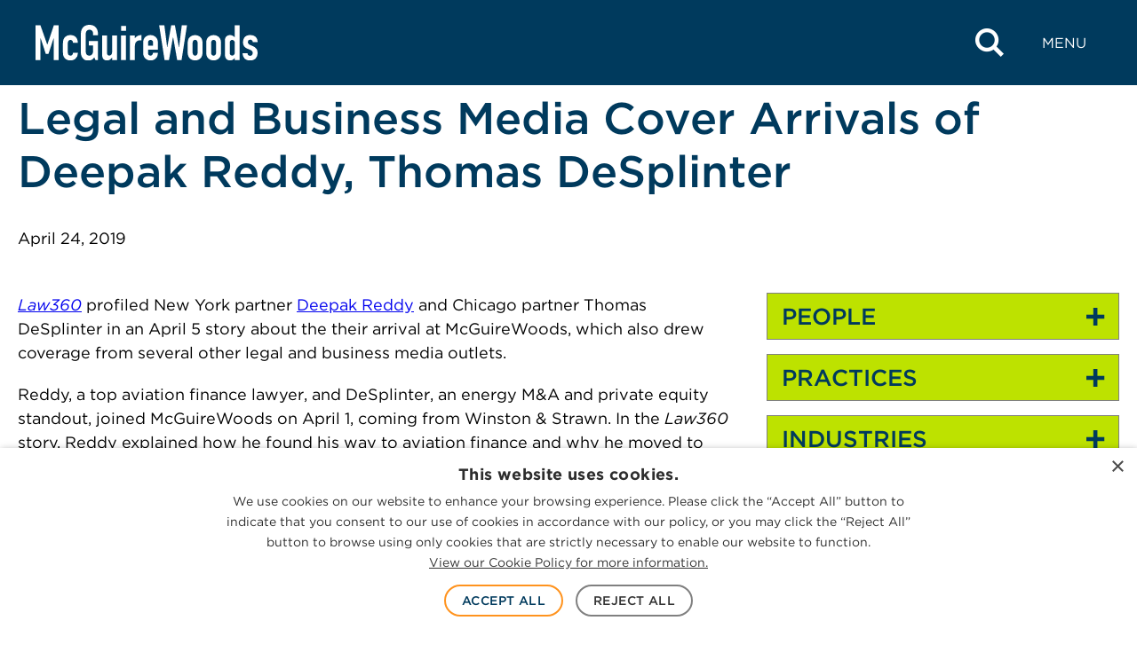

--- FILE ---
content_type: text/css
request_url: https://www.mcguirewoods.com/wp-content/themes/mcguirewoods/dist/style-frontend.css?ver=1.0.6
body_size: 47737
content:
:root{--button-small-padding:6px 18px}html{-webkit-text-size-adjust:100%;line-height:1.15}body{margin:0}main{display:block}h1{font-size:2em;margin:.67em 0}hr{box-sizing:initial;height:0;overflow:visible}pre{font-family:monospace;font-size:1em}a{background-color:#0000}abbr[title]{border-bottom:none;text-decoration:underline;-webkit-text-decoration:underline dotted;text-decoration:underline dotted}b,strong{font-weight:bolder}code,kbd,samp{font-family:monospace;font-size:1em}small{font-size:80%}sub,sup{font-size:75%;line-height:0;position:relative;vertical-align:initial}sub{bottom:-.25em}sup{top:-.5em}img{border-style:none}button,input,optgroup,select,textarea{font-family:inherit;font-size:100%;line-height:1.15;margin:0}button,input{overflow:visible}button,select{text-transform:none}[type=button],[type=reset],[type=submit],button{-webkit-appearance:button}[type=button]::-moz-focus-inner,[type=reset]::-moz-focus-inner,[type=submit]::-moz-focus-inner,button::-moz-focus-inner{border-style:none;padding:0}[type=button]:-moz-focusring,[type=reset]:-moz-focusring,[type=submit]:-moz-focusring,button:-moz-focusring{outline:1px dotted ButtonText}fieldset{padding:.35em .75em .625em}legend{box-sizing:border-box;color:inherit;display:table;max-width:100%;padding:0;white-space:normal}progress{vertical-align:initial}textarea{overflow:auto}[type=checkbox],[type=radio]{box-sizing:border-box;padding:0}[type=number]::-webkit-inner-spin-button,[type=number]::-webkit-outer-spin-button{height:auto}[type=search]{-webkit-appearance:textfield;outline-offset:-2px}[type=search]::-webkit-search-decoration{-webkit-appearance:none}::-webkit-file-upload-button{-webkit-appearance:button;font:inherit}details{display:block}summary{display:list-item}[hidden],template{display:none}:root{--header-height:96px;--wp-admin-bar:32px;--offset-height:calc(var(--header-height) + 20px)}@media(max-width:1024px){:root{--header-height:54px}}@media screen and (max-width:782px){:root{--wp-admin-bar:46px}}html{overflow-x:hidden;scroll-behavior:smooth}body:not(.mgw-main-site.home){margin-top:var(--header-height)}@media(max-width:1025px){body:not(.mgw-main-site.home){margin-top:calc(var(--header-height) + 20px)}}body.mgw-main-site:not(.single-practice):not(.home):not(.single-industry){padding-top:var(--header-height)}html{box-sizing:border-box}*,:after,:before{box-sizing:inherit}@font-face{font-display:block;font-family:mcguire-woods;font-style:normal;font-weight:400;src:url(fonts/mcguire-woods-4.516d53bb.ttf) format("truetype"),url(fonts/mcguire-woods-4.52b420cd.woff) format("woff"),url([data-uri]#mcguire-woods) format("svg")}.grid-posts{display:grid;gap:var(--wp--custom--spacings--m)}.grid-posts__4{grid-template-columns:repeat(4,1fr)}@media(max-width:1024px){.grid-posts__4{gap:var(--wp--custom--spacings--s);grid-template-columns:repeat(2,1fr)}}@media(max-width:600px){.grid-posts__4{grid-template-columns:1fr}}.grid-posts__3{grid-template-columns:repeat(3,1fr)}@media(max-width:1024px){.grid-posts__3{gap:var(--wp--custom--spacings--s);grid-template-columns:repeat(2,1fr)}}@media(max-width:600px){.grid-posts__3{grid-template-columns:1fr}}.grid-posts__2{grid-template-columns:repeat(2,1fr)}@media(max-width:1024px){.grid-posts__2{gap:var(--wp--custom--spacings--s)}}@media(max-width:600px){.grid-posts__2{grid-template-columns:1fr}}.grid-card,.grid-col{display:flex}.grid-card{flex-direction:column;width:100%}.alignleft,.wp-block-image.alignleft{float:left;margin:var(--wp--custom--spacings--xs) var(--wp--custom--spacings--m) var(--wp--custom--spacings--s) 0}.alignright,.wp-block-image.alignright{float:right;margin:var(--wp--custom--spacings--xs) 0 var(--wp--custom--spacings--s) var(--wp--custom--spacings--m)}@media(max-width:781px){.alignleft,.alignright,.wp-block-image.alignleft,.wp-block-image.alignright{display:block;float:none;margin:var(--wp--custom--spacings--l) 0;max-width:none!important;width:100%}}.wp-block-image.aligncenter{margin-left:auto;margin-right:auto}.alignfull{left:50%;margin-left:-50vw;margin-right:-50vw;max-width:100vw;position:relative;right:50%;width:100vw}.button{background-color:var(--wp--custom--colors--white);border:2px solid var(--wp--custom--colors--orange-300);border-radius:50px;color:var(--wp--custom--colors--blue-300);cursor:pointer;font-size:var(--wp--preset--font-size--medium);font-weight:500;line-height:1.45;padding:10px 30px;text-align:center;text-decoration:none;text-transform:uppercase;transition:background-color .2s ease,border-color .2s ease,color .2s ease}@media(max-width:781px){.button{font-size:var(--wp--preset--font-size--x-small);padding:var(--button-small-padding)}}.button:hover{background-color:var(--wp--custom--colors--orange-300);transition:background-color .2s ease,border-color .2s ease,color .2s ease}.button:focus,.button:hover{border-bottom-width:2px}.button.button-sm{font-size:var(--wp--preset--font-size--x-small);padding:var(--button-small-padding)}.button.button-blue{border-color:var(--wp--custom--colors--blue-600)}.button.button-blue:active,.button.button-blue:focus,.button.button-blue:hover{background-color:var(--wp--custom--colors--blue-600)}.wp-block-audio figcaption,.wp-block-embed figcaption,.wp-block-gallery figcaption,.wp-block-image figcaption,.wp-block-table figcaption,.wp-block-video figcaption,.wp-element-caption{margin:var(--wp--custom--spacings--xs) 0}input,select,textarea{background-color:var(--wp--custom--colors--white);border:1px solid var(--wp--custom--colors--gray-500);border-radius:0;line-height:1;padding:var(--wp--custom--spacings--xs)}input::placeholder,select::placeholder,textarea::placeholder{color:var(--wp--custom--colors--gray-350)}input[type=search]::-ms-clear,input[type=search]::-ms-reveal{display:none;height:0;width:0}input[type=search]::-webkit-search-cancel-button,input[type=search]::-webkit-search-decoration,input[type=search]::-webkit-search-results-button,input[type=search]::-webkit-search-results-decoration{display:none}input[type=checkbox],input[type=radio]{-webkit-appearance:none;appearance:none;background-color:var(--wp--custom--colors--gray-810);border:1px solid var(--wp--custom--colors--gray-500);cursor:pointer;height:18px;margin-right:var(--wp--custom--spacings--xs);position:relative;top:1px;width:18px}input[type=checkbox]:checked,input[type=checkbox]:focus,input[type=checkbox]:hover,input[type=radio]:checked,input[type=radio]:focus,input[type=radio]:hover{background-color:var(--wp--custom--colors--blue-500);border-color:var(--wp--custom--colors--gray-300)}input[type=radio],input[type=radio]:before{border-radius:50%}h1{font-size:var(--wp--custom--typography--headings--h-1-font-size-mobile);line-height:var(--wp--custom--typography--headings--h-1-line-height);margin:0 0 var(--wp--custom--spacings--xs)}@media(min-width:782px){h1{font-size:var(--wp--custom--typography--headings--h-1-font-size-desktop)}}h1:last-child{margin-bottom:0}h1.has-background{padding:var(--wp--custom--spacings--s) var(--wp--custom--spacings--m)}h1 strong{font-weight:700}h2{font-size:var(--wp--custom--typography--headings--h-2-font-size-mobile);line-height:var(--wp--custom--typography--headings--h-2-line-height);margin:0 0 var(--wp--custom--spacings--xs)}@media(min-width:782px){h2{font-size:var(--wp--custom--typography--headings--h-2-font-size-desktop)}}h2:last-child{margin-bottom:0}h2.has-background{padding:var(--wp--custom--spacings--s) var(--wp--custom--spacings--m)}h2 strong{font-weight:700}h3{font-size:var(--wp--custom--typography--headings--h-3-font-size-mobile);line-height:var(--wp--custom--typography--headings--h-3-line-height);margin:0 0 var(--wp--custom--spacings--xs)}@media(min-width:782px){h3{font-size:var(--wp--custom--typography--headings--h-3-font-size-desktop)}}h3:last-child{margin-bottom:0}h3.has-background{padding:var(--wp--custom--spacings--s) var(--wp--custom--spacings--m)}h3 strong{font-weight:700}h4{font-size:var(--wp--custom--typography--headings--h-4-font-size-mobile);line-height:var(--wp--custom--typography--headings--h-4-line-height);margin:0 0 var(--wp--custom--spacings--xs)}@media(min-width:782px){h4{font-size:var(--wp--custom--typography--headings--h-4-font-size-desktop)}}h4:last-child{margin-bottom:0}h4.has-background{padding:var(--wp--custom--spacings--s) var(--wp--custom--spacings--m)}h4 strong{font-weight:700}h5{font-size:var(--wp--custom--typography--headings--h-5-font-size-mobile);line-height:var(--wp--custom--typography--headings--h-5-line-height);margin:0 0 var(--wp--custom--spacings--xs)}@media(min-width:782px){h5{font-size:var(--wp--custom--typography--headings--h-5-font-size-desktop)}}h5:last-child{margin-bottom:0}h5.has-background{padding:var(--wp--custom--spacings--s) var(--wp--custom--spacings--m)}h5 strong{font-weight:700}h6{font-size:var(--wp--custom--typography--headings--h-6-font-size-mobile);line-height:var(--wp--custom--typography--headings--h-6-line-height);margin:0 0 var(--wp--custom--spacings--xs)}@media(min-width:782px){h6{font-size:var(--wp--custom--typography--headings--h-6-font-size-desktop)}}h6:last-child{margin-bottom:0}h6.has-background{padding:var(--wp--custom--spacings--s) var(--wp--custom--spacings--m)}h6 strong{font-weight:700}.iframe-wrapper{padding-bottom:56.25%;position:relative}.iframe-wrapper iframe{height:100%;left:0;position:absolute;top:0;width:100%}img{display:block;height:auto;max-width:100%}.svg-icon{position:relative;top:1px}figure.wp-block-image a:where(:not(.wp-element-button)){border:none}.zoom-in-img>.kt-inside-inner-col{transition:all .75s ease-in-out}.zoom-in-img:hover>.kt-inside-inner-col{background-size:110% auto}a:not([href]){border-bottom:none;color:inherit}.c-site-content ol.list-none,.c-site-content ul.list-none{list-style:none;margin:0;padding:0}.c-site-content ol:last-child,.c-site-content ul:last-child{margin-bottom:0}.c-site-content ol li:not(.wp-block-navigation-item):not(.wp-block-post):not(.wp-social-link):not([class^=sf-field]):not(.c-algolia-instant-search__facet):not(.ais-Pagination-item):not(.gfield)+li,.c-site-content ul li:not(.wp-block-navigation-item):not(.wp-block-post):not(.wp-social-link):not([class^=sf-field]):not(.c-algolia-instant-search__facet):not(.ais-Pagination-item):not(.gfield)+li{margin-top:var(--wp--custom--spacings--xs)}.c-site-content ol ol,.c-site-content ol ul,.c-site-content ul ol,.c-site-content ul ul{margin-top:var(--wp--custom--spacings--xxs)}.c-site-content ol ol li+li,.c-site-content ol ul li+li,.c-site-content ul ol li+li,.c-site-content ul ul li+li{margin-top:var(--wp--custom--spacings--xxs)!important}.wp-block-kadence-iconlist.kt-list-icon-aligntop .kb-svg-icon-fas_circle svg{margin-top:7px}:root{--paragraph-margin:0 0 20px}p{margin:var(--paragraph-margin)}p:empty{display:none}p:last-child{margin-bottom:0}p.has-background{padding:var(--wp--custom--spacings--s) var(--wp--custom--spacings--m)}strong{font-weight:700}mark{background-color:#0000}.has-large-font-size,.has-x-large-font-size{line-height:1.4}.has-xx-large-font-size,.has-xxx-large-font-size{line-height:1.3}@media(max-width:1024px){.has-large-font-size{font-size:var(--wp--preset--font-size--base)!important}.has-x-large-font-size{font-size:var(--wp--preset--font-size--medium)!important}.has-xx-large-font-size{font-size:var(--wp--preset--font-size--large)!important}.has-xxx-large-font-size,.has-xxxx-large-font-size{font-size:var(--wp--preset--font-size--x-large)!important}}.has-xxxx-large-font-size{font-weight:300;line-height:1.25}.wp-block-table,table{border-collapse:collapse;margin:var(--wp--custom--spacings--l) 0}.wp-block-table tfoot,.wp-block-table thead,table tfoot,table thead{border-color:var(--wp--custom--colors--gray-500);text-align:left}.wp-block-table thead,table thead{border-bottom-style:solid;border-bottom-width:2px}.wp-block-table tfoot,table tfoot{border-top-style:solid;border-top-width:2px}.wp-block-table tfoot td,.wp-block-table th,table tfoot td,table th{color:var(--wp--custom--colors--blue-300)}.wp-block-table tfoot td,table tfoot td{font-size:var(--wp--preset--font-size--x-small);letter-spacing:1px;text-transform:uppercase}.wp-block-table td,.wp-block-table th,table td,table th{border:1px solid;border-color:var(--wp--custom--colors--gray-600);padding:.5em}.services-tabs ul.kt-tabs-title-list>li{border-right:1px solid var(--wp--custom--colors--gray-600)}.services-tabs ul.kt-tabs-title-list>li:last-of-type{border:0}.services-tabs ul.kt-tabs-title-list>li:last-of-type>a.kt-tab-title{margin-right:0}.services-tabs ul.kt-tabs-title-list.kb-tabs-list-columns a.kt-tab-title:after{border-color:var(--wp--custom--colors--orange-100) #0000 #0000 #0000;border-style:solid;border-width:12px 12px 0;bottom:var(--wp--custom--spacings--s);content:"";display:block;left:50%;opacity:0;position:absolute;transform:translateX(-50%);transition:bottom .1s ease,opacity .1s ease}.services-tabs ul.kt-tabs-title-list.kb-tabs-list-columns .kt-tab-title-active a.kt-tab-title:after{bottom:0;opacity:1;transition:bottom .2s ease,opacity .2s ease .05s}.services-tabs .services-accordion button.kt-blocks-accordion-header,.services-tabs ul.kt-tabs-title-list>li>a>span{font-weight:500}.services-tabs .services-accordion button.kt-blocks-accordion-header{max-height:60px;min-height:60px}.services-tabs .services-accordion .kt-accordion-panel-inner{border-top:0}.services-tabs ul.tab-list,.services-tabs ul.tab-list .wp-block-list{list-style-type:none;margin:0;padding:0}.services-tabs ul.tab-list li>a{border-bottom:0}.services-tabs ul.tab-list li>a:focus-visible,.services-tabs ul.tab-list li>a:hover{text-decoration:underline}.services-tabs ul.tab-list ul li{margin-top:8px!important;padding-left:16px}.services-tabs a.accordion-button{justify-content:start;max-height:60px;min-height:60px;text-align:left}@media(max-width:1125px){.services-tabs .services-accordion button.kt-blocks-accordion-header,.services-tabs a.accordion-button{max-height:-moz-fit-content;max-height:fit-content}}@media(max-width:768px){.services-tabs.wp-block-kadence-tabs .kt-tabs-title-list{flex-direction:column}.services-tabs ul.kt-tabs-title-list.kb-tabs-list-columns a.kt-tab-title:after{left:calc(100% - 40px);rotate:-90deg;top:-32px}}.o-container{margin-left:auto;margin-right:auto;max-width:var(--wp--custom--grid--width-full);padding-left:var(--wp--custom--grid--gutter);padding-right:var(--wp--custom--grid--gutter);width:100%}.o-container--negative{left:50%;margin-left:-50vw;margin-right:-50vw;max-width:100vw;position:relative;right:50%;width:100vw}.icon{-webkit-font-smoothing:antialiased;-moz-osx-font-smoothing:grayscale;font-family:var(--wp--custom--typography--font-icon)!important;font-style:normal;font-variant:normal;font-weight:400;line-height:1;text-transform:none}.icon:before{display:block}.icon-add:before{content:""}.icon-arrow-tab:before{content:""}.icon-arrow-up:before{content:""}.icon-b:before{content:""}.icon-call:before{content:""}.icon-download:before{content:""}.icon-email:before{content:""}.icon-go-to-loc:before{content:""}.icon-arrow-back:before{content:""}.icon-arrow-next:before{content:""}.icon-arrow-prev:before{content:""}.icon-print:before{content:""}.icon-remove-light:before{content:""}.icon-remove:before{content:""}.icon-search:before{content:""}.icon-share:before{content:""}.icon-social-facebook:before{content:""}.icon-social-linkedin:before{content:""}.icon-social-twitter:before{content:""}.icon-social-instagram:before{content:""}.icon-vcard:before{content:""}.icon-card-profile:before{content:""}.icon-map-marker:before{content:""}.icon-print-bold:before{content:""}.icon-download-bold:before{content:""}.icon-print-md:before{content:""}.icon-download-md:before{content:""}.c-accordion{background-color:var(--wp--custom--colors--white);border:1px solid var(--wp--custom--colors--gray-300)}.c-accordion+.c-accordion{margin-top:var(--wp--custom--spacings--s)}.c-accordion__trigger{align-items:center;-webkit-appearance:none;appearance:none;background:none;border:none;border-bottom:1px solid var(--wp--custom--colors--gray-300);color:var(--wp--custom--colors--blue-300);cursor:pointer;display:flex;font-size:var(--wp--custom--typography--headings--h-5-font-size-mobile);font-weight:500;justify-content:space-between;line-height:var(--wp--custom--typography--headings--h-5-line-height);list-style-type:none;margin-bottom:-1px;padding:0;padding:10px var(--wp--custom--spacings--s);text-align:left;transition:background-color .2s ease,margin .15s ease-out;width:100%}@media(min-width:782px){.c-accordion__trigger{font-size:var(--wp--custom--typography--headings--h-5-font-size-desktop)}}.c-accordion__trigger:before{display:none!important}.c-accordion__trigger:active,.c-accordion__trigger:focus,.c-accordion__trigger:hover{background-color:var(--wp--custom--colors--gray-800);transition:background-color .2s ease,margin .15s ease-out}.c-accordion__trigger[aria-expanded=true]{background-color:var(--wp--custom--colors--gray-800);border-bottom:1px solid var(--wp--custom--colors--gray-300);margin-bottom:var(--wp--custom--spacings--s)}.c-accordion__trigger[aria-expanded=true] .accordion-marker{transform:rotate(-225deg);transition:transform .2s ease}.c-accordion__title{margin:0}.accordion-marker{color:var(--wp--custom--colors--blue-300);font-size:var(--wp--preset--font-size--small-med);margin-left:var(--wp--custom--spacings--m);transform:rotate(0deg);transition:transform .2s ease}@media screen and (max-width:781px){.accordion-marker{font-size:var(--wp--preset--font-size--base)}}.c-accordion__content{padding:0 20px 20px}.c-accordion__content[hidden]{display:none}.c-accordion__content:before{display:none!important}.c-accordion__content a{border:none}.c-accordion__content a:hover{text-decoration:underline}.c-accordion__content p:not(:last-child){margin-bottom:12px}.c-accordion__content ul{list-style-type:none;margin:0;padding:0}.c-breadcrumbs{color:var(--wp--custom--colors--blue-300);font-size:var(--wp--preset--font-size--small);font-size:var(--wp--preset--font-size--x-small);font-weight:600;letter-spacing:2px;margin-top:var(--wp--custom--spacings--xs);text-transform:uppercase}@media(max-width:781px){.c-breadcrumbs{margin-top:var(--wp--custom--spacings--s)}}.c-breadcrumbs a{text-decoration:none}.c-breadcrumbs a:not(:hover){color:var(--wp--custom--colors--black)}.c-breadcrumbs>span>span:first-child.breadcrumb_last{display:block;margin-bottom:-39px;visibility:hidden}.c-card{text-decoration:none!important}.c-card a:where(:not(.wp-element-button)),.c-card a:where(:not(.wp-element-button)):hover,.c-card:where(:not(.wp-element-button)),.c-card:where(:not(.wp-element-button)):hover{border-bottom:none}.c-card-event.c-card{padding-bottom:var(--wp--custom--spacings--s)}.c-card-event.c-card.past-event{background:radial-gradient(ellipse at center,#fcfcfc 0,#cacaca 100%);border-color:var(--wp--custom--colors--gray-300)}.c-card-event.c-card.past-event,.c-card-event.c-card.past-event .c-card__date,.c-card-event.c-card.past-event .c-card__link,.c-card-event.c-card.past-event .c-card__title,.c-card-event.c-card.past-event .c-card__type{color:var(--wp--custom--colors--black)}.c-card-event.c-card.past-event:active,.c-card-event.c-card.past-event:focus,.c-card-event.c-card.past-event:hover{background:#cfcfce;color:var(--wp--custom--colors--black)}.c-card-event.c-card.past-event .c-card__type{border-bottom:1px solid var(--wp--custom--colors--black)}.c-card-location{background-color:var(--wp--custom--colors--white);box-sizing:border-box;display:flex;flex-direction:row;height:100%;min-height:65px;overflow:hidden;position:relative;width:100%}@media(min-width:1025px){.c-card-location.has-directions:hover .c-card-location__directions{left:0;transition:left .2s ease-in-out}.c-card-location.has-directions:hover .c-card-location__heading a{padding-left:60px;transition:padding .2s ease-in-out,background-color .2s ease,color .2s ease-in-out}}.c-card-location a{text-decoration:none}.c-card-location__directions,.c-card-location__heading,.c-card-location__heading a{align-items:center;display:flex;height:100%}.c-card-location__directions{background-color:var(--wp--custom--colors--blue-300);color:var(--wp--custom--colors--white);font-size:3.375rem;justify-content:center;left:-44px;position:absolute;transition:left .2s ease-in-out;width:44px}.c-card-location__directions:active,.c-card-location__directions:focus,.c-card-location__directions:hover{background-color:var(--wp--custom--colors--blue-600);color:var(--wp--custom--colors--blue-300)}.c-card-location__directions:focus{left:0}.c-card-location__directions:focus+.c-card-location__heading a{padding-left:60px;transition:padding .2s ease-in-out,background-color .2s ease,color .2s ease-in-out}.c-card-location__heading{border:1px solid var(--wp--custom--colors--gray-300)!important;box-sizing:border-box;flex:1;font-size:var(--wp--custom--typography--headings--h-6-font-size-mobile);line-height:var(--wp--custom--typography--headings--h-6-line-height)}@media(min-width:782px){.c-card-location__heading{font-size:var(--wp--custom--typography--headings--h-6-font-size-desktop)}}.c-card-location__heading a{background-color:var(--wp--custom--colors--white);color:var(--wp--custom--colors--blue-300);padding:0 var(--wp--custom--spacings--s);transition:padding .2s ease-in-out,background-color .2s ease,color .2s ease-in-out;width:100%}.c-card-location__heading a:focus,.c-card-location__heading a:hover{background-color:var(--wp--custom--colors--gray-800);color:var(--wp--custom--colors--blue-500);transition:background-color .2s ease,color .2s ease-in-out}.c-card-media:not(.wp-block-mgw-media-card__featured-grid){background:radial-gradient(ellipse at 60% 25%,var(--wp--custom--colors--blue-350) 0,var(--wp--custom--colors--blue-100) 100%);border:1px solid var(--wp--custom--colors--gray-100);box-sizing:border-box;display:flex;flex-direction:column;min-height:288px;overflow:hidden;padding:var(--wp--custom--spacings--s)}.c-card-media:not(.wp-block-mgw-media-card__featured-grid),.c-card-media:not(.wp-block-mgw-media-card__featured-grid) .c-card__link,.c-card-media:not(.wp-block-mgw-media-card__featured-grid) .c-card__title,.c-card-media:not(.wp-block-mgw-media-card__featured-grid) .c-card__type{color:var(--wp--custom--colors--white)}.c-card-media:not(.wp-block-mgw-media-card__featured-grid):active,.c-card-media:not(.wp-block-mgw-media-card__featured-grid):focus,.c-card-media:not(.wp-block-mgw-media-card__featured-grid):hover{background:var(--wp--custom--colors--blue-100);color:var(--wp--custom--colors--white)}.c-card-media:not(.wp-block-mgw-media-card__featured-grid):active .c-card__title,.c-card-media:not(.wp-block-mgw-media-card__featured-grid):focus .c-card__title,.c-card-media:not(.wp-block-mgw-media-card__featured-grid):hover .c-card__title{text-decoration:underline}.c-card-media:not(.wp-block-mgw-media-card__featured-grid):where(:not(.wp-element-button)){text-decoration:none}.c-card-media:not(.wp-block-mgw-media-card__featured-grid),.c-card-media:not(.wp-block-mgw-media-card__featured-grid) .c-card__title,.c-card-media:not(.wp-block-mgw-media-card__featured-grid) .c-card__type{color:var(--wp--custom--colors--white)}.c-card-media:not(.wp-block-mgw-media-card__featured-grid) .wp-block-mgw-media-card__link{display:flex;flex-direction:column;height:100%}.c-card-media:not(.wp-block-mgw-media-card__featured-grid) .c-card__date,.c-card-media:not(.wp-block-mgw-media-card__featured-grid) .c-card__type{text-decoration:none!important}.c-card-media:not(.wp-block-mgw-media-card__featured-grid) .c-card__type{border-bottom:1px solid var(--wp--custom--colors--white);font-size:var(--wp--preset--font-size--small);font-weight:300;margin-bottom:var(--wp--custom--spacings--s);padding-bottom:var(--wp--custom--spacings--xs)}.c-card-media:not(.wp-block-mgw-media-card__featured-grid) .c-card__title{-webkit-line-clamp:6;-webkit-box-orient:vertical;display:-webkit-box;font-size:var(--wp--custom--typography--headings--h-6-font-size-desktop);font-weight:500;line-height:1.2;margin-bottom:.75rem;overflow:hidden;text-overflow:ellipsis}.c-card-media:not(.wp-block-mgw-media-card__featured-grid) .c-card__date{color:var(--wp--custom--colors--orange-400);font-size:var(--wp--preset--font-size--small)}.c-card-media:not(.wp-block-mgw-media-card__featured-grid) .c-card__footer{font-size:var(--wp--preset--font-size--small);font-weight:300;margin:auto 0 0;text-transform:uppercase}.c-card-media.wp-block-mgw-media-card__featured-grid{background-clip:initial;background-color:var(--wp--custom--colors--white);border:1px solid var(--wp--custom--colors--black-rgba-0125);border-radius:4px;overflow:hidden;padding:var(--wp--custom--spacings--s) 0}.c-card-media.wp-block-mgw-media-card__featured-grid .wp-post-image{margin:calc(var(--wp--custom--spacings--s)*-1) 0 var(--wp--custom--spacings--s)}.c-card-media.wp-block-mgw-media-card__featured-grid .c-card__date,.c-card-media.wp-block-mgw-media-card__featured-grid .c-card__title{padding-left:var(--wp--custom--spacings--s);padding-right:var(--wp--custom--spacings--s)}.c-card-media.wp-block-mgw-media-card__featured-grid .c-card__title{color:var(--wp--custom--colors--blue-500);font-size:var(--wp--custom--typography--headings--h-6-font-size-mobile);line-height:var(--wp--custom--typography--headings--h-6-line-height)}@media(min-width:782px){.c-card-media.wp-block-mgw-media-card__featured-grid .c-card__title{font-size:var(--wp--custom--typography--headings--h-6-font-size-desktop)}}.c-card-media.wp-block-mgw-media-card__featured-grid .c-card__title:hover{color:var(--wp--custom--colors--blue-300);text-decoration:underline}.c-card-media.wp-block-mgw-media-card__featured-grid .c-card__date{color:var(--wp--custom--colors--black)}.c-card-media.wp-block-mgw-media-card__featured-grid:active .c-card__title,.c-card-media.wp-block-mgw-media-card__featured-grid:focus .c-card__title,.c-card-media.wp-block-mgw-media-card__featured-grid:hover .c-card__title{color:var(--wp--custom--colors--blue-300);text-decoration:underline}body.mgw-main-site.home .c-card-media:not(.wp-block-mgw-media-card__featured-grid),body.mgw-main-site.home .c-card.past-event:not(.wp-block-mgw-media-card__featured-grid){border-color:var(--wp--custom--colors--white)!important}.single-industry .c-card-media:not(.wp-block-mgw-media-card__featured-grid),.single-practice .c-card-media:not(.wp-block-mgw-media-card__featured-grid){background:#fff;border:none;box-sizing:border-box;display:flex;flex-direction:column;min-height:200px;overflow:hidden;padding:17px}.single-industry .c-card-media:not(.wp-block-mgw-media-card__featured-grid),.single-industry .c-card-media:not(.wp-block-mgw-media-card__featured-grid) .c-card__link,.single-industry .c-card-media:not(.wp-block-mgw-media-card__featured-grid) .c-card__title,.single-industry .c-card-media:not(.wp-block-mgw-media-card__featured-grid) .c-card__type,.single-practice .c-card-media:not(.wp-block-mgw-media-card__featured-grid),.single-practice .c-card-media:not(.wp-block-mgw-media-card__featured-grid) .c-card__link,.single-practice .c-card-media:not(.wp-block-mgw-media-card__featured-grid) .c-card__title,.single-practice .c-card-media:not(.wp-block-mgw-media-card__featured-grid) .c-card__type{color:#003b5c;font-family:Inter,sans-serif}.single-industry .c-card-media:not(.wp-block-mgw-media-card__featured-grid):active,.single-industry .c-card-media:not(.wp-block-mgw-media-card__featured-grid):focus,.single-industry .c-card-media:not(.wp-block-mgw-media-card__featured-grid):hover,.single-practice .c-card-media:not(.wp-block-mgw-media-card__featured-grid):active,.single-practice .c-card-media:not(.wp-block-mgw-media-card__featured-grid):focus,.single-practice .c-card-media:not(.wp-block-mgw-media-card__featured-grid):hover{color:#fff}.single-industry .c-card-media:not(.wp-block-mgw-media-card__featured-grid):active.c-card-news,.single-industry .c-card-media:not(.wp-block-mgw-media-card__featured-grid):focus.c-card-news,.single-industry .c-card-media:not(.wp-block-mgw-media-card__featured-grid):hover.c-card-news,.single-practice .c-card-media:not(.wp-block-mgw-media-card__featured-grid):active.c-card-news,.single-practice .c-card-media:not(.wp-block-mgw-media-card__featured-grid):focus.c-card-news,.single-practice .c-card-media:not(.wp-block-mgw-media-card__featured-grid):hover.c-card-news{background:#003b5c}.single-industry .c-card-media:not(.wp-block-mgw-media-card__featured-grid):active.c-card-insight,.single-industry .c-card-media:not(.wp-block-mgw-media-card__featured-grid):focus.c-card-insight,.single-industry .c-card-media:not(.wp-block-mgw-media-card__featured-grid):hover.c-card-insight,.single-practice .c-card-media:not(.wp-block-mgw-media-card__featured-grid):active.c-card-insight,.single-practice .c-card-media:not(.wp-block-mgw-media-card__featured-grid):focus.c-card-insight,.single-practice .c-card-media:not(.wp-block-mgw-media-card__featured-grid):hover.c-card-insight{background:#547590}.single-industry .c-card-media:not(.wp-block-mgw-media-card__featured-grid):active.c-card-event,.single-industry .c-card-media:not(.wp-block-mgw-media-card__featured-grid):focus.c-card-event,.single-industry .c-card-media:not(.wp-block-mgw-media-card__featured-grid):hover.c-card-event,.single-practice .c-card-media:not(.wp-block-mgw-media-card__featured-grid):active.c-card-event,.single-practice .c-card-media:not(.wp-block-mgw-media-card__featured-grid):focus.c-card-event,.single-practice .c-card-media:not(.wp-block-mgw-media-card__featured-grid):hover.c-card-event{background:#ac3207}.single-industry .c-card-media:not(.wp-block-mgw-media-card__featured-grid):active .c-card__title,.single-industry .c-card-media:not(.wp-block-mgw-media-card__featured-grid):focus .c-card__title,.single-industry .c-card-media:not(.wp-block-mgw-media-card__featured-grid):hover .c-card__title,.single-practice .c-card-media:not(.wp-block-mgw-media-card__featured-grid):active .c-card__title,.single-practice .c-card-media:not(.wp-block-mgw-media-card__featured-grid):focus .c-card__title,.single-practice .c-card-media:not(.wp-block-mgw-media-card__featured-grid):hover .c-card__title{text-decoration:none}.single-industry .c-card-media:not(.wp-block-mgw-media-card__featured-grid):active .c-card__date,.single-industry .c-card-media:not(.wp-block-mgw-media-card__featured-grid):active .c-card__link,.single-industry .c-card-media:not(.wp-block-mgw-media-card__featured-grid):active .c-card__title,.single-industry .c-card-media:not(.wp-block-mgw-media-card__featured-grid):active .c-card__type,.single-industry .c-card-media:not(.wp-block-mgw-media-card__featured-grid):focus .c-card__date,.single-industry .c-card-media:not(.wp-block-mgw-media-card__featured-grid):focus .c-card__link,.single-industry .c-card-media:not(.wp-block-mgw-media-card__featured-grid):focus .c-card__title,.single-industry .c-card-media:not(.wp-block-mgw-media-card__featured-grid):focus .c-card__type,.single-industry .c-card-media:not(.wp-block-mgw-media-card__featured-grid):hover .c-card__date,.single-industry .c-card-media:not(.wp-block-mgw-media-card__featured-grid):hover .c-card__link,.single-industry .c-card-media:not(.wp-block-mgw-media-card__featured-grid):hover .c-card__title,.single-industry .c-card-media:not(.wp-block-mgw-media-card__featured-grid):hover .c-card__type,.single-practice .c-card-media:not(.wp-block-mgw-media-card__featured-grid):active .c-card__date,.single-practice .c-card-media:not(.wp-block-mgw-media-card__featured-grid):active .c-card__link,.single-practice .c-card-media:not(.wp-block-mgw-media-card__featured-grid):active .c-card__title,.single-practice .c-card-media:not(.wp-block-mgw-media-card__featured-grid):active .c-card__type,.single-practice .c-card-media:not(.wp-block-mgw-media-card__featured-grid):focus .c-card__date,.single-practice .c-card-media:not(.wp-block-mgw-media-card__featured-grid):focus .c-card__link,.single-practice .c-card-media:not(.wp-block-mgw-media-card__featured-grid):focus .c-card__title,.single-practice .c-card-media:not(.wp-block-mgw-media-card__featured-grid):focus .c-card__type,.single-practice .c-card-media:not(.wp-block-mgw-media-card__featured-grid):hover .c-card__date,.single-practice .c-card-media:not(.wp-block-mgw-media-card__featured-grid):hover .c-card__link,.single-practice .c-card-media:not(.wp-block-mgw-media-card__featured-grid):hover .c-card__title,.single-practice .c-card-media:not(.wp-block-mgw-media-card__featured-grid):hover .c-card__type{color:#fff}.single-industry .c-card-media:not(.wp-block-mgw-media-card__featured-grid):where(:not(.wp-element-button)),.single-practice .c-card-media:not(.wp-block-mgw-media-card__featured-grid):where(:not(.wp-element-button)){text-decoration:none}.single-industry .c-card-media:not(.wp-block-mgw-media-card__featured-grid),.single-industry .c-card-media:not(.wp-block-mgw-media-card__featured-grid) .c-card__title,.single-industry .c-card-media:not(.wp-block-mgw-media-card__featured-grid) .c-card__type,.single-practice .c-card-media:not(.wp-block-mgw-media-card__featured-grid),.single-practice .c-card-media:not(.wp-block-mgw-media-card__featured-grid) .c-card__title,.single-practice .c-card-media:not(.wp-block-mgw-media-card__featured-grid) .c-card__type{color:#003b5c}.single-industry .c-card-media:not(.wp-block-mgw-media-card__featured-grid) .wp-block-mgw-media-card__link,.single-practice .c-card-media:not(.wp-block-mgw-media-card__featured-grid) .wp-block-mgw-media-card__link{display:flex;flex-direction:column;height:100%}.single-industry .c-card-media:not(.wp-block-mgw-media-card__featured-grid) .c-card__date,.single-industry .c-card-media:not(.wp-block-mgw-media-card__featured-grid) .c-card__type,.single-practice .c-card-media:not(.wp-block-mgw-media-card__featured-grid) .c-card__date,.single-practice .c-card-media:not(.wp-block-mgw-media-card__featured-grid) .c-card__type{text-decoration:none!important}.single-industry .c-card-media:not(.wp-block-mgw-media-card__featured-grid) .c-card__type,.single-practice .c-card-media:not(.wp-block-mgw-media-card__featured-grid) .c-card__type{border-bottom:5px solid #ee690c;display:inline-block;font-size:1rem;font-weight:700;line-height:1.5;margin-bottom:var(--wp--custom--spacings--s);padding-bottom:var(--wp--custom--spacings--xs);width:-moz-fit-content;width:fit-content}.single-industry .c-card-media:not(.wp-block-mgw-media-card__featured-grid) .c-card__title,.single-practice .c-card-media:not(.wp-block-mgw-media-card__featured-grid) .c-card__title{-webkit-line-clamp:4;-webkit-box-orient:vertical;display:-webkit-box;font-size:1.125rem!important;font-weight:400;line-height:1.55;overflow:hidden;text-overflow:ellipsis}.single-industry .c-card-media:not(.wp-block-mgw-media-card__featured-grid) .c-card__date,.single-practice .c-card-media:not(.wp-block-mgw-media-card__featured-grid) .c-card__date{align-content:end;color:#003b5c;flex-grow:1;font-family:Inter,sans-serif;font-size:1rem;font-weight:700}.single-industry .c-card-media:not(.wp-block-mgw-media-card__featured-grid) .c-card__footer,.single-practice .c-card-media:not(.wp-block-mgw-media-card__featured-grid) .c-card__footer{font-size:var(--wp--preset--font-size--small);font-weight:300;margin:auto 0 0;text-transform:uppercase}.c-card-service.c-card{align-self:flex-start;background-color:var(--wp--custom--colors--white);border:1px solid var(--wp--custom--colors--gray-300);width:100%}.c-card-service__link{align-items:center;border-radius:0;box-sizing:border-box;cursor:pointer;min-height:60px;padding:var(--wp--custom--spacings--xs) 20px;text-decoration:none}.c-card-service__link:hover{background-color:var(--wp--custom--colors--gray-800)}.c-card-service__link:hover .c-card-service__heading{color:var(--wp--custom--colors--blue-500)}.c-card-service__accordion-trigger,.c-card-service__heading{font-size:var(--wp--preset--font-size--base);text-align:left}@media(max-width:781px){.c-card-service__accordion-trigger,.c-card-service__heading{font-size:var(--wp--preset--font-size--small)}}.c-card-service__accordion-trigger:hover,.c-card-service__accordion-trigger[aria-expanded=true]{color:var(--wp--custom--colors--blue-500)}.c-card-service__accordion-list .child,.c-card-service__accordion-list .sub-child{padding-left:var(--wp--custom--spacings--s)}.c-card-service__accordion-list .sub-children{margin:12px 0 0}.wp-block-mgw-service-card.c-card-service+.wp-block-mgw-service-card.c-card-service{margin-top:var(--wp--custom--spacings--s)}.c-card-podcast.c-card{align-self:flex-start;background-color:var(--wp--custom--colors--white);border:1px solid var(--wp--custom--colors--gray-300);width:100%}.c-card-podcast__link{align-items:center;border-radius:0;box-sizing:border-box;cursor:pointer;min-height:60px;padding:var(--wp--custom--spacings--xs) 20px;text-decoration:none}.c-card-podcast__link:hover{background-color:var(--wp--custom--colors--gray-800)}.c-card-podcast__link:hover .c-card-podcast__heading{color:var(--wp--custom--colors--blue-500)}.c-card-podcast__accordion-trigger,.c-card-podcast__heading{font-size:var(--wp--preset--font-size--base);text-align:left}@media(max-width:781px){.c-card-podcast__accordion-trigger,.c-card-podcast__heading{font-size:var(--wp--preset--font-size--small)}}.c-card-podcast__accordion-trigger:hover,.c-card-podcast__accordion-trigger[aria-expanded=true]{color:var(--wp--custom--colors--blue-500)}.c-card-podcast__accordion-list .child,.c-card-podcast__accordion-list .sub-child{padding-left:var(--wp--custom--spacings--s)}.c-card-podcast__accordion-list .sub-children{margin:12px 0 0}.wp-block-mgw-podcast-card.c-card-podcast+.wp-block-mgw-podcast-card.c-card-podcast{margin-top:var(--wp--custom--spacings--s)}[data-layout=featured-grid] .c-card-people.c-card{--people-card-height:200px}@media(max-width:600px){[data-layout=featured-grid] .c-card-people.c-card{--people-card-height:120px}}@media(min-width:601px){[data-layout=featured-grid] .c-card-people.c-card{flex-wrap:nowrap}}[data-layout=featured-grid] .c-card-people.c-card .c-card__title{font-size:var(--wp--preset--font-size--small-med)}[data-layout=featured-grid] .c-card-people__profile-img{aspect-ratio:1/1;height:auto}@media(max-width:600px){[data-layout=featured-grid] .c-card-people__profile-img *{width:100%}}[data-layout=featured-grid] .c-card-people__content{padding:var(--wp--custom--spacings--xs) 20px}@media(max-width:600px){[data-layout=featured-grid] .c-card-people__content{padding:var(--wp--custom--spacings--s)}[data-layout=featured-grid] .c-card-people__content *{text-align:center}}[data-layout=featured-grid] .c-card-people__role{-webkit-line-clamp:11}@media(max-width:600px){[data-layout=featured-grid] .c-card-people__role{-webkit-line-clamp:5}}@media(min-width:601px){[data-layout=featured-grid] .c-card-people__buttons{flex-basis:65px;max-width:65px}}@media(max-width:600px){[data-layout=featured-grid] .c-card-people__buttons{flex-direction:row}}[data-layout=featured-grid] .c-card-people__button{font-size:2.1875rem}@media(max-width:600px){[data-layout=featured-grid] .c-card-people__button{padding:12px}}[data-layout=featured-grid] .c-card-people__button:hover{text-decoration:none}@media(max-width:600px){[data-layout=featured-grid] .c-card-people__buttons,[data-layout=featured-grid] .c-card-people__content,[data-layout=featured-grid] .c-card-people__profile-img{flex-basis:100%;max-width:100%}}.c-card-people.c-card{--people-card-height:128px;background-color:var(--wp--custom--colors--white);border:1px solid var(--wp--custom--colors--gray-500);box-sizing:border-box;display:flex;flex-direction:row;flex-wrap:wrap;margin:0 auto;max-width:calc(var(--wp--style--global--content-size)/2)}@media(max-width:600px){.c-card-people.c-card{--people-card-height:110px}}.c-card-people.c-card .c-card__title{font-size:var(--wp--preset--font-size--base);line-height:1;margin-bottom:6px}.c-card-people.c-card .c-card__title a{color:var(--wp--custom--colors--blue-300);font-weight:700;text-decoration:none}.c-card-people.c-card .c-card__title a:active,.c-card-people.c-card .c-card__title a:focus,.c-card-people.c-card .c-card__title a:hover{color:var(--wp--custom--colors--blue-500)}.c-card-people__profile-img{align-self:flex-start;height:var(--people-card-height);width:var(--people-card-height)}.c-card-people__profile-img a{display:flex;height:100%}.c-card-people__profile-img img{object-fit:cover}.c-card-people__content{box-sizing:border-box;display:flex;flex:1;flex-direction:column;height:var(--people-card-height);justify-content:center;overflow:hidden;padding:var(--wp--custom--spacings--xxs) 12px}@media(max-width:600px){.c-card-people__content{height:var(--people-card-height)}}.c-card-people__content.inc-org .c-card-people__role{color:var(--wp--custom--colors--blue-400)}.c-card-people__roles{line-height:1;list-style-type:none;margin:0;padding:0}.c-card-people__org,.c-card-people__role{font-size:.8125rem}.c-card-people__role{-webkit-line-clamp:7;-webkit-box-orient:vertical;color:var(--wp--custom--colors--gray-200);display:-webkit-box;line-height:1;margin:0!important;overflow:hidden;text-overflow:ellipsis}@media(max-width:600px){.c-card-people__role{-webkit-line-clamp:5}}.c-card-people__org{margin-top:var(--wp--custom--spacings--xs)}.c-card-people__buttons{align-self:flex-start;display:flex;flex-basis:50px;flex-direction:column;gap:var(--wp--custom--spacings--xxs);height:var(--people-card-height);max-width:50px}@media(max-width:600px){.c-card-people__buttons{flex-basis:100%;flex-direction:row;height:auto;max-width:100%}}.c-card-people__button{align-items:center;-webkit-appearance:none;appearance:none;background:none;background-color:var(--wp--custom--colors--green-200);border:none;color:var(--wp--custom--colors--blue-300);cursor:pointer;display:flex;flex:1;font-size:1.8rem;justify-content:center;padding:0;padding:var(--wp--custom--spacings--xxs);text-decoration:none;transition:background-color .2s ease}@media(max-width:600px){.c-card-people__button{padding:10px}}.c-card-people__button:active,.c-card-people__button:focus,.c-card-people__button:hover{background-color:var(--wp--custom--colors--blue-300);color:var(--wp--custom--colors--white);transition:background-color .2s ease}.single-industry .c-card-people.c-card,.single-practice .c-card-people.c-card{background-color:#003b5c;border:none;border-radius:4px;box-shadow:0 4px 6px -2px #00000008,0 12px 16px -4px #00000014;flex-direction:column}.single-industry .c-card-people.c-card .c-card__title a,.single-practice .c-card-people.c-card .c-card__title a{color:#fff}.single-industry .c-card-people.c-card .c-card-people__profile-img img,.single-practice .c-card-people.c-card .c-card-people__profile-img img{transition:transform .25s ease-in-out}.single-industry .c-card-people.c-card:hover .c-card-people__profile-img img,.single-practice .c-card-people.c-card:hover .c-card-people__profile-img img{transform:scale(1.1)}@media screen and (max-width:600px){.single-industry .c-card-people.c-card,.single-practice .c-card-people.c-card{flex-wrap:nowrap}}.single-industry .c-card-people__profile-img,.single-practice .c-card-people__profile-img{overflow:hidden;position:relative;width:100%}.single-industry .c-card-people__profile-img:after,.single-practice .c-card-people__profile-img:after{background-color:#ac3207;bottom:0;content:"";height:28px;left:0;opacity:1;position:absolute;width:60%}.single-industry .c-card-people__profile-img img,.single-practice .c-card-people__profile-img img{width:100%}.single-industry .c-card-people__content,.single-practice .c-card-people__content{height:var(--people-card-height);padding:24px 16px 16px 24px}@media screen and (max-width:600px){.single-industry .c-card-people__content,.single-practice .c-card-people__content{flex-basis:inherit;height:var(--people-card-height)}.single-industry .c-card-people__content *,.single-practice .c-card-people__content *{text-align:left}}.single-industry .c-card-people__role,.single-practice .c-card-people__role{color:#fff;font-family:Inter;font-size:16px;font-style:normal;font-weight:500;margin-bottom:24px}.single-industry .c-card-people__buttons,.single-practice .c-card-people__buttons{flex-direction:row-reverse;max-width:unset;padding:0 16px 16px 24px}.single-industry .c-card-people__buttons .c-card-people__button,.single-practice .c-card-people__buttons .c-card-people__button{background:#0000;color:#fff;font-size:1.5rem}@media screen and (max-width:600px){.single-industry .c-card-people__buttons,.single-practice .c-card-people__buttons{flex-basis:inherit;height:-moz-fit-content;height:fit-content}}.people-email-modal{align-items:center;display:flex;inset:0;justify-content:center;position:fixed;z-index:9999}.people-email-modal.hidden{display:none}.people-email-modal__overlay{background:#0009;inset:0;position:absolute}.people-email-modal__content{background:#fff;border-radius:8px;max-width:320px;padding:20px;position:relative;text-align:center;z-index:10000}.people-email-modal__actions{display:flex;justify-content:space-around;margin-top:15px}.people-email-modal__actions button{border:none;border-radius:4px;cursor:pointer;padding:6px 12px}.people-email-accept{background:#0073aa;color:#fff}.people-email-decline{background:#ccc}.team-member-card{box-shadow:0 4px 6px -2px #00000008,0 12px 16px -4px #00000014}.team-member-card .wp-block-kadence-image{position:relative}.team-member-card .wp-block-kadence-image:after{background-color:#ac3207;bottom:0;content:"";height:28px;left:0;opacity:1;position:absolute;transition:all .45s ease-in-out;width:60%}.team-member-card .wp-block-kadence-image img.kb-img{transition:transform .25s ease-in-out}.team-member-card:hover .kt-svg-icons svg{stroke:#fff}.team-member-card:hover .kt-svg-icon-wrap:first-of-type svg{fill:#fff;stroke:none}.team-member-card:hover .wp-block-kadence-image img.kb-img{transform:scale(1.1)}.team-member-card a{border:0}#cookiescript_injected{font-family:var(--wp--custom--typography--font-body)!important;opacity:1!important}#cookiescript_description,#cookiescript_readmore{font-size:var(--wp--preset--font-size--x-small)!important;letter-spacing:normal!important;max-width:800px!important}#cookiescript_readmore{display:inline-block!important;text-decoration:underline!important}#cookiescript_readmore:focus,#cookiescript_readmore:hover{color:var(--wp--custom--colors--blue-500)!important}#cookiescript_accept,#cookiescript_reject{background-color:var(--wp--custom--colors--white)!important;border:2px solid var(--wp--custom--colors--orange-300)!important;border-radius:50px!important;color:var(--wp--custom--colors--blue-300)!important;cursor:pointer!important;font-size:var(--wp--preset--font-size--x-small)!important;font-weight:500!important;line-height:1.45!important;padding:var(--button-small-padding)!important;text-align:center!important;text-decoration:none!important;text-transform:uppercase!important;transition:background-color .2s ease,border-color .2s ease,color .2s ease!important}#cookiescript_accept:hover{background-color:var(--wp--custom--colors--orange-300)!important}#cookiescript_reject{border-color:var(--wp--custom--colors--gray-300)!important;color:var(--wp--custom--colors--gray-100)!important}#cookiescript_reject:hover{background-color:var(--wp--custom--colors--gray-100)!important;border-color:var(--wp--custom--colors--gray-100)!important;color:var(--wp--custom--colors--white)!important}.c-site-footer{padding:0}.c-site-footer,.c-site-footer h1,.c-site-footer h2,.c-site-footer h3,.c-site-footer h4,.c-site-footer h5,.c-site-footer h6{color:var(--wp--custom--colors--white)}.c-site-footer .widgettitle{font-size:var(--wp--preset--font-size--base);font-weight:700;margin-bottom:12px!important;text-transform:uppercase}.c-site-footer p+.widgettitle{--wp--style--block-gap:var(--wp--custom--spacings--l)}.c-site-footer a{color:var(--wp--custom--colors--white)}.c-site-footer .widget-column{grid-gap:var(--wp--custom--spacings--l);align-items:flex-start;display:flex;flex-wrap:wrap;justify-content:center}@media(max-width:781px){.c-site-footer .widget-column{grid-gap:var(--wp--custom--spacings--m)}}.c-site-footer .widget-column .widget{flex:1}.c-site-footer .wp-block-image{margin:0}.c-site-footer .wp-block-image img{margin-left:auto;margin-right:auto}.c-site-footer *{font-size:var(--wp--preset--font-size--small)}.c-site-footer h3{font-weight:500;margin-bottom:var(--wp--custom--spacings--xxs)}.c-site-footer p{margin-bottom:var(--wp--custom--spacings--s)}.c-site-footer a:hover{color:var(--wp--custom--colors--gray-300)}.c-site-footer .wp-block-social-links svg{font-size:var(--wp--preset--font-size--x-large)}.c-site-footer .wp-block-columns{margin-bottom:0}.c-site-footer .locations-widget{flex-wrap:nowrap}.c-site-footer .locations-widget .wp-block-column{margin-top:0!important}.c-site-footer .locations-widget p{font-size:var(--wp--preset--font-size--small);padding-left:12px}.c-site-footer .locations-widget p+p{margin-top:calc(var(--wp--custom--spacings--s)*-1)}.c-site-footer .widget_nav_menu{margin-top:0}.c-site-footer .menu{grid-gap:var(--wp--custom--spacings--xs);display:flex;list-style:none;margin:0;padding:0}.c-site-footer .footer-top-widgets{background-color:var(--wp--custom--colors--gray-300);padding-bottom:var(--wp--custom--spacings--l);padding-top:var(--wp--custom--spacings--l)}@media(max-width:781px){.c-site-footer .footer-top-widgets{padding-bottom:var(--wp--custom--spacings--m);padding-top:var(--wp--custom--spacings--m)}}@media(max-width:544px){.c-site-footer .footer-top-widgets{display:none}}.c-site-footer .footer-top-widgets .widget-column{align-items:center}.c-site-footer .footer-main-widgets{--wp--style--block-gap:var(--wp--custom--spacings--xs);background-color:var(--wp--custom--colors--black);padding-bottom:var(--wp--custom--spacings--xxl);padding-top:64px;text-transform:uppercase}@media(max-width:1024px){.c-site-footer .footer-main-widgets{padding-bottom:var(--wp--custom--spacings--l);padding-top:var(--wp--custom--spacings--xl)}}@media(max-width:544px){.c-site-footer .footer-main-widgets .widget-column{grid-gap:var(--wp--custom--spacings--l)}}.c-site-footer .footer-main-widgets .wp-block-image.logo{max-width:150px}@media(max-width:544px){.c-site-footer .footer-main-widgets .wp-block-image.logo{max-width:120px}}@media(max-width:1024px){.c-site-footer .footer-main-widgets .widget{flex-basis:calc(50% - var(--wp--custom--spacings--l)/2);max-width:calc(50% - var(--wp--custom--spacings--l)/2)}}@media(max-width:544px){.c-site-footer .footer-main-widgets .widget{flex-basis:100%;max-width:100%}}.c-site-footer .footer-bottom-widgets{background-color:var(--wp--custom--colors--black);padding-bottom:var(--wp--custom--spacings--l);padding-top:0}@media(max-width:1024px){.c-site-footer .footer-bottom-widgets{padding-bottom:var(--wp--custom--spacings--l)}}.c-site-footer .footer-bottom-widgets:first-child:last-child{padding-top:var(--wp--custom--spacings--l)}@media(max-width:1024px){.c-site-footer .footer-bottom-widgets:first-child:last-child{padding:var(--wp--custom--spacings--l) 0}}@media(max-width:600px){.c-site-footer .footer-bottom-widgets .wp-block-column+.wp-block-column{margin-top:var(--wp--custom--spacings--m)}}.c-site-footer .footer-bottom-widgets .wp-block-column.logos{grid-gap:var(--wp--custom--spacings--s);align-items:center;display:flex}@media(min-width:601px){.c-site-footer .footer-bottom-widgets .wp-block-column.logos{justify-content:flex-end}}.c-site-footer .footer-bottom-widgets .wp-block-column.logos a{margin-top:0}.footer-content-wrap{background-color:#003b5c;padding:4rem}.footer-main-content{display:flex;padding-bottom:97px}.footer-logo_social-icons-col{flex-grow:1}.footer-logo{margin-bottom:3rem}.footer-logo img{filter:invert(1) brightness(100);width:250px}.footer-social-icons svg{font-size:inherit}.footer-social-icons a{border:0}.footer-navs{column-gap:4.5rem;display:flex}.footer-navs ul{display:flex;flex-direction:column;list-style-type:none;padding:0;row-gap:.5rem}.footer-navs a{border:0;text-decoration:none}.footer-navs a:hover{color:#fff;text-decoration:underline}.footer-bottom-content{border-top:1px solid #fff;display:flex;justify-content:space-between;padding-top:33px}.footer-bottom-content .copyright-text{flex:2}.footer-terms-nav ul{column-gap:1rem;display:flex;list-style-type:none;padding:0}.footer-terms-nav a{border:0}.footer-terms-nav a:hover{color:#fff;text-decoration:underline}@media screen and (max-width:1025px){.footer-main-content{flex-direction:column;padding-bottom:4rem;row-gap:60px}.footer-navs{column-gap:1.5rem;display:flex}}@media screen and (max-width:767px){.footer-content-wrap{padding:2.5rem 1.25rem}.footer-primary-nav,.footer-secondary-nav{flex:1}.footer-bottom-content{flex-direction:column-reverse}}@media(max-width:375px){.footer-bottom-content .kt-inside-inner-col{flex-direction:column!important;row-gap:1rem}}@media(max-width:1024px){footer .footer-bottom-content .copyright-text{flex:1}}@media(max-width:767px){footer .footer-bottom-content>.kt-inside-inner-col{align-items:start;flex-direction:column-reverse;gap:1.5rem}footer .footer-bottom-content>.kt-inside-inner-col ul{gap:1.5rem}}body .glide__slide,body .glide__slides{display:flex}body .glide__slides{margin:0 auto!important}body .glide__slide{height:auto!important;padding-bottom:1px}@media screen and (max-width:600px){body .glide__arrows{display:none!important}}body .glide__arrow{background-color:#0000;border:none;color:var(--wp--custom--colors--blue-300);cursor:pointer;display:flex;font-size:var(--wp--preset--font-size--xxxx-large);left:-44px;opacity:1;padding:2px;position:absolute;top:50%;transform:translateY(-50%);transition:color .1s ease}body .glide__arrow:hover{color:var(--wp--custom--colors--orange-100);transition:color .1s ease}body .glide__arrow.glide__arrow--right{left:auto;right:-44px}body .glide__bullets{display:none;flex-wrap:wrap;justify-content:center;margin:var(--wp--custom--spacings--m) 0 0}@media screen and (max-width:600px){body .glide__bullets{display:flex}}body .glide__bullet{background-color:#0000;border:1px solid var(--wp--custom--colors--blue-300);cursor:pointer;height:16px;margin:6px;padding:0;width:16px}body .glide__bullet.glide__bullet--active,body .glide__bullet:active,body .glide__bullet:focus,body .glide__bullet:hover{background-color:var(--wp--custom--colors--blue-300)}@media(min-width:1025px){body .gform_wrapper.gravity-theme .gform_fields{grid-row-gap:var(--wp--custom--spacings--m)}}body .gform_wrapper.gravity-theme .gform_fields>.gfield--type-section:first-child{margin-top:0}body .gform_wrapper.gravity-theme .gfield--type-section{margin-top:var(--wp--custom--spacings--s)}@media(min-width:1025px){body .gform_wrapper.gravity-theme .gfield--type-section{margin-top:var(--wp--custom--spacings--m)}}body .gform_wrapper.gravity-theme .description,body .gform_wrapper.gravity-theme .gfield_description,body .gform_wrapper.gravity-theme .gsection_description,body .gform_wrapper.gravity-theme .instruction{margin-top:var(--wp--custom--spacings--xs);padding-top:var(--wp--custom--spacings--xs)}body .gform_wrapper.gravity-theme .gfield_header_item,body .gform_wrapper.gravity-theme .gform_fileupload_rules,body .gform_wrapper.gravity-theme .ginput_complex label{padding-bottom:var(--wp--custom--spacings--xxs)}body .gform_wrapper.gravity-theme input[type=color],body .gform_wrapper.gravity-theme input[type=date],body .gform_wrapper.gravity-theme input[type=datetime-local],body .gform_wrapper.gravity-theme input[type=datetime],body .gform_wrapper.gravity-theme input[type=email],body .gform_wrapper.gravity-theme input[type=month],body .gform_wrapper.gravity-theme input[type=number],body .gform_wrapper.gravity-theme input[type=password],body .gform_wrapper.gravity-theme input[type=search],body .gform_wrapper.gravity-theme input[type=tel],body .gform_wrapper.gravity-theme input[type=text],body .gform_wrapper.gravity-theme input[type=time],body .gform_wrapper.gravity-theme input[type=url],body .gform_wrapper.gravity-theme input[type=week],body .gform_wrapper.gravity-theme select,body .gform_wrapper.gravity-theme textarea{font-size:var(--wp--preset--font-size--base);padding-bottom:10px;padding-top:10px}body .gform_wrapper.gravity-theme .gform_validation_errors{box-shadow:none;margin:0 0 var(--wp--custom--spacings--l);padding:var(--wp--custom--spacings--s) var(--wp--custom--spacings--m)}body .gform_wrapper.gravity-theme .gform_validation_errors>h2{font-size:var(--wp--preset--font-size--base)}body .gform_wrapper.gravity-theme .gform_validation_errors>ol a{font-size:var(--wp--preset--font-size--small)}body .gform_wrapper.gravity-theme .gform_validation_error_link{border-bottom:none}body .gform_wrapper.gravity-theme .gfield_validation_message,body .gform_wrapper.gravity-theme .validation_message{padding:var(--wp--custom--spacings--xs) var(--wp--custom--spacings--s)}body .gform_wrapper.gravity-theme .address_state{margin-bottom:var(--wp--custom--spacings--xs)}body .gform_wrapper.gravity-theme .address_state select{height:3.625rem}@media screen and (min-width:640px){body .gform_wrapper.gravity-theme .address_state select{height:2.75rem}}.c-site-header,.c-site-header .o-container,.c-site-header__content{height:var(--header-height)}.c-site-header{--header-button-color:var(--wp--custom--colors--blue-300);--menu-button-expanded-color:var(--wp--custom--colors--orange-300);--search-button-expanded-color:var(--wp--custom--colors--blue-600);background-color:var(--wp--custom--colors--white);border-bottom:1px solid var(--wp--custom--colors--gray-600);left:0;position:fixed;right:0;top:0;z-index:5}@media(max-width:1024px){.c-site-header .o-container{padding-right:0}}.c-site-header a:where(:not(.wp-element-button)){border-bottom:none}.c-site-header__content{grid-column-gap:var(--wp--custom--spacings--s);column-gap:var(--wp--custom--spacings--s);display:grid;grid-template-columns:repeat(2,1fr);grid-template-rows:1fr;padding:0;position:relative}.c-site-header__container{background-color:var(--wp--custom--colors--blue-300);position:relative;width:100%}@media(max-width:1024px){.c-site-header__container{margin-left:calc(var(--wp--custom--grid--gutter)*-1);width:100vw}}body:not(.mgw-main-site) .c-site-header__buttons{align-items:center;display:flex;grid-column-end:3;grid-column-start:2;margin-left:auto}body:not(.mgw-main-site) .c-site-header__buttons .button{align-items:center;-webkit-appearance:none;appearance:none;background:none;border:none;border-radius:0;cursor:pointer;display:flex;flex-direction:column;height:100%;justify-content:center;padding:0;padding:var(--wp--custom--spacings--xs);position:relative;transition:background-color .2s ease;width:84px}@media(max-width:1024px){body:not(.mgw-main-site) .c-site-header__buttons .button{width:65px}}body:not(.mgw-main-site) .c-site-header__buttons .button:active,body:not(.mgw-main-site) .c-site-header__buttons .button:focus,body:not(.mgw-main-site) .c-site-header__buttons .button:hover{background-color:#0000}body:not(.mgw-main-site) .c-site-header__buttons .button .label{font-size:var(--wp--preset--font-size--small);font-weight:400}body:not(.mgw-main-site) .c-site-header__buttons .button:after{border-left:16px solid #0000;border-right:16px solid #0000;border-top:16px solid #0000;content:"";display:block;left:50%;position:absolute;top:80%;transform:translateX(-50%);transition:top .2s ease;z-index:10}body:not(.mgw-main-site) .c-site-header__buttons .search:active,body:not(.mgw-main-site) .c-site-header__buttons .search:focus,body:not(.mgw-main-site) .c-site-header__buttons .search:hover{background-color:var(--search-button-expanded-color)}body:not(.mgw-main-site) .c-site-header__buttons .search .icon-search{font-size:var(--wp--preset--font-size--xx-large)}body:not(.mgw-main-site) .c-site-header__buttons .menu:active,body:not(.mgw-main-site) .c-site-header__buttons .menu:focus,body:not(.mgw-main-site) .c-site-header__buttons .menu:hover{background-color:var(--menu-button-expanded-color)}body:not(.mgw-main-site) .c-site-header__buttons .menu-button__icon{cursor:pointer;display:block;height:28px;margin:5px 0 6px;position:relative;transform:rotate(0);transition:.5s ease-in-out;width:65px}@media(max-width:1024px){body:not(.mgw-main-site) .c-site-header__buttons .menu-button__icon{height:25px}}body:not(.mgw-main-site) .c-site-header__buttons .menu-button__icon span{background:var(--wp--custom--colors--blue-300);border-radius:5px;display:block;height:3px;left:0;margin:auto;opacity:1;position:absolute;right:0;transform:rotate(0deg);width:35px}@media(max-width:1024px){body:not(.mgw-main-site) .c-site-header__buttons .menu-button__icon span{width:30px}}body:not(.mgw-main-site) .c-site-header__buttons .menu-button__icon span:first-child,body:not(.mgw-main-site) .c-site-header__buttons .menu-button__icon span:nth-child(4){transition:width .2s ease,opacity .2s ease}body:not(.mgw-main-site) .c-site-header__buttons .menu-button__icon span:first-child{top:0}body:not(.mgw-main-site) .c-site-header__buttons .menu-button__icon span:nth-child(2),body:not(.mgw-main-site) .c-site-header__buttons .menu-button__icon span:nth-child(3){top:11px;transition:transform .2s ease}body:not(.mgw-main-site) .c-site-header__buttons .menu-button__icon span:nth-child(4){top:22px}body.mgw-main-site .c-site-header__buttons{align-items:center;display:flex;grid-column-end:4;grid-column-start:3;margin-left:auto}body.mgw-main-site .c-site-header__buttons .button{align-items:center;-webkit-appearance:none;appearance:none;background:none;border:none;border-radius:0;color:var(--header-button-color);cursor:pointer;display:flex;flex-direction:column;height:100%;justify-content:center;padding:0;padding:var(--wp--custom--spacings--xs);position:relative;transition:background-color .2s ease;width:84px}body.mgw-main-site .c-site-header__buttons .button:active,body.mgw-main-site .c-site-header__buttons .button:focus,body.mgw-main-site .c-site-header__buttons .button:hover{background-color:#0000}body.mgw-main-site .c-site-header__buttons .button .label{font-size:var(--wp--preset--font-size--small);font-weight:400}body.mgw-main-site .c-site-header__buttons .button:after{border-left:16px solid #0000;border-right:16px solid #0000;border-top:16px solid #0000;content:"";display:block;left:50%;position:absolute;top:80%;transform:translateX(-50%);transition:top .2s ease;z-index:10}@media(min-width:1350px){body.mgw-main-site .c-site-header__buttons .button.menu:not(.burger-menu){display:none!important}}@media(max-width:1350px){body.mgw-main-site .c-site-header__buttons .button .menu-button__icon{display:none}}body.mgw-main-site .c-site-header__buttons .search:active,body.mgw-main-site .c-site-header__buttons .search:focus,body.mgw-main-site .c-site-header__buttons .search:hover{background-color:var(--search-button-expanded-color)}body.mgw-main-site .c-site-header__buttons .search .icon-search{font-size:var(--wp--preset--font-size--xx-large)}body.mgw-main-site .c-site-header__buttons .menu:active,body.mgw-main-site .c-site-header__buttons .menu:focus,body.mgw-main-site .c-site-header__buttons .menu:hover{background-color:var(--menu-button-expanded-color)}body.mgw-main-site .c-site-header__buttons .menu-button__icon{cursor:pointer;display:block;height:28px;margin:5px 0 6px;position:relative;transform:rotate(0);transition:.5s ease-in-out;width:65px}@media(max-width:1024px){body.mgw-main-site .c-site-header__buttons .menu-button__icon{height:25px}}body.mgw-main-site .c-site-header__buttons .menu-button__icon span{background:var(--wp--custom--colors--blue-300);border-radius:5px;display:block;height:3px;left:0;margin:auto;opacity:1;position:absolute;right:0;transform:rotate(0deg);width:35px}@media(max-width:1024px){body.mgw-main-site .c-site-header__buttons .menu-button__icon span{width:30px}}body.mgw-main-site .c-site-header__buttons .menu-button__icon span:first-child,body.mgw-main-site .c-site-header__buttons .menu-button__icon span:nth-child(4){transition:width .2s ease,opacity .2s ease}body.mgw-main-site .c-site-header__buttons .menu-button__icon span:first-child{top:0}body.mgw-main-site .c-site-header__buttons .menu-button__icon span:nth-child(2),body.mgw-main-site .c-site-header__buttons .menu-button__icon span:nth-child(3){top:11px;transition:transform .2s ease}body.mgw-main-site .c-site-header__buttons .menu-button__icon span:nth-child(4){top:22px}.c-site-header{background-color:var(--wp--custom--colors--blue-300);border-bottom:1px solid var(--wp--custom--colors--blue-300)}.c-site-header .c-site-header__content{background-image:url([data-uri]);background-position:0 0;background-repeat:no-repeat;background-size:auto 100%}.c-site-header .c-site-header__buttons .menu,.c-site-header .c-site-header__buttons .search{color:var(--wp--custom--colors--white)}.c-site-header .c-site-header__buttons .menu:active,.c-site-header .c-site-header__buttons .menu:focus,.c-site-header .c-site-header__buttons .menu:hover,.c-site-header .c-site-header__buttons .search:active,.c-site-header .c-site-header__buttons .search:focus,.c-site-header .c-site-header__buttons .search:hover{color:var(--header-button-color)}.c-site-header .c-site-header__buttons .menu:active .menu-button__icon span,.c-site-header .c-site-header__buttons .menu:focus .menu-button__icon span,.c-site-header .c-site-header__buttons .menu:hover .menu-button__icon span{background:var(--header-button-color)}.c-site-header .c-site-header__buttons .menu .menu-button__icon span{background:var(--wp--custom--colors--white)}.c-site-header .c-site-header__container:after,.c-site-header .c-site-header__container:before{background:var(--wp--custom--colors--blue-300);background:linear-gradient(0deg,var(--wp--custom--colors--blue-300) 0,var(--wp--custom--colors--blue-400) 100%);content:"";display:block;height:100%;left:0;position:absolute;top:0;width:15px}@media(max-width:1024px){.c-site-header .c-site-header__container:after,.c-site-header .c-site-header__container:before{display:none}}.c-site-header .c-site-header__container:after{left:auto;right:0}.main-site-header.c-site-header{background-color:var(--wp--custom--colors--blue-300);border:none}.main-site-header.c-site-header .c-site-header__content{background-image:none;background-position:0 0;background-repeat:no-repeat;background-size:auto 100%}.main-site-header.c-site-header .c-site-header__buttons .menu,.main-site-header.c-site-header .c-site-header__buttons .search{color:var(--wp--custom--colors--white)}.main-site-header.c-site-header .c-site-header__buttons .menu:active,.main-site-header.c-site-header .c-site-header__buttons .menu:focus,.main-site-header.c-site-header .c-site-header__buttons .menu:hover,.main-site-header.c-site-header .c-site-header__buttons .search:active,.main-site-header.c-site-header .c-site-header__buttons .search:focus,.main-site-header.c-site-header .c-site-header__buttons .search:hover{color:var(--header-button-color)}.main-site-header.c-site-header .c-site-header__buttons .menu:active .menu-button__icon span,.main-site-header.c-site-header .c-site-header__buttons .menu:focus .menu-button__icon span,.main-site-header.c-site-header .c-site-header__buttons .menu:hover .menu-button__icon span{background:var(--header-button-color)}.main-site-header.c-site-header .c-site-header__buttons .menu .menu-button__icon span{background:var(--wp--custom--colors--white)}.main-site-header.c-site-header.sticky{background-color:var(--wp--custom--colors--blue-300)}.main-site-header.c-site-header .c-site-header__container:after,.main-site-header.c-site-header .c-site-header__container:before{background:var(--wp--custom--colors--blue-300);background:linear-gradient(0deg,var(--wp--custom--colors--blue-300) 0,var(--wp--custom--colors--blue-400) 100%);content:"";display:block;height:100%;left:0;position:absolute;top:0;width:15px}@media(max-width:1024px){.main-site-header.c-site-header .c-site-header__container:after,.main-site-header.c-site-header .c-site-header__container:before{display:none}}.main-site-header.c-site-header .c-site-header__container:after{left:auto;right:0}@media(max-width:1025px){.main-site-header.c-site-header{background-color:var(--wp--custom--colors--blue-300)}}.main-home.c-site-header{background-color:#0000;border:none}.main-home.c-site-header.sticky{background-color:var(--wp--custom--colors--blue-300)}@media(max-width:1350px){.mgw-main-site .main-site-header .c-site-header__content{grid-template-columns:1fr 1fr}}@media only screen and (max-width:600px){.mgw-main-site.single-people .c-utility-bar{top:0!important}body.mgw-main-site .c-site-header__buttons .button{width:65px}.mgw-main-site #masthead>.o-container{padding-left:0}}body.admin-bar .c-site-header{top:var(--wp-admin-bar)}.main-site-header .c-site-header__content{grid-template-columns:1fr 1fr 100px}@media(max-width:1025px){.main-site-header .c-site-header__content{grid-template-columns:1fr 1fr 1fr}}.c-site-header__navigation{display:flex;gap:var(--wp--custom--spacings--l);left:-100vw;opacity:0;padding:60px 140px 100px;position:absolute;transition:visibility 0s,left 0s,opacity .2s linear;visibility:hidden}@media(max-width:1199px){.c-site-header__navigation{padding:60px}}@media(max-width:1024px){.c-site-header__navigation{flex-direction:column;gap:var(--wp--custom--spacings--l);height:calc(100vh - var(--header-height));overflow:auto;padding:var(--wp--custom--spacings--l) var(--wp--custom--spacings--m) var(--wp--custom--spacings--xl)}}@media(min-width:1025px){.c-site-header__navigation .widget{flex:1}}@media(max-width:1024px){.c-site-header__navigation .widget *{text-align:center}.c-site-header__navigation .widget img{margin-left:auto;margin-right:auto}.c-site-header__navigation .widget .is-layout-flex{justify-content:center}}.c-site-header__navigation .wp-block-social-link{color:var(--wp--custom--colors--blue-300)!important}.c-site-header__navigation .wp-block-social-link:hover{background-color:var(--wp--custom--colors--blue-600)!important}.c-site-header__navigation .wp-block-image{margin-bottom:0;margin-top:0}@media(max-width:1350px){.main-site-header .c-site-header__navigation{flex-direction:column;gap:var(--wp--custom--spacings--l);height:calc(100vh - var(--header-height));overflow:auto;padding:var(--wp--custom--spacings--l) var(--wp--custom--spacings--m) var(--wp--custom--spacings--xl)}.main-site-header .c-site-header__navigation .widget *{justify-content:center;text-align:center}.main-site-header .c-site-header__navigation .widget img{margin-left:auto;margin-right:auto}.main-site-header .c-site-header__navigation .widget .is-layout-flex{justify-content:center}}#menu-primary,#menu-secondary,#menu-tertiary{display:flex;flex-direction:column;gap:var(--wp--custom--spacings--xxs);list-style-type:none;margin:0;padding:0}@media(max-width:1024px){#menu-primary,#menu-secondary,#menu-tertiary{gap:var(--wp--custom--spacings--xs)}}#menu-primary a,#menu-primary li,#menu-secondary a,#menu-secondary li,#menu-tertiary a,#menu-tertiary li{display:inline-flex}@media(max-width:1024px){#menu-primary a,#menu-primary li,#menu-secondary a,#menu-secondary li,#menu-tertiary a,#menu-tertiary li{align-items:center;display:flex;height:100%;justify-content:center;width:100%}}#menu-primary a,#menu-secondary a,#menu-tertiary a{color:var(--wp--custom--colors--white);line-height:1.2;padding:var(--wp--custom--spacings--xs);text-decoration:none}@media(max-width:1024px){#menu-primary a,#menu-secondary a,#menu-tertiary a{padding:12px;text-align:center}}#menu-primary a:active,#menu-primary a:focus,#menu-primary a:hover,#menu-secondary a:active,#menu-secondary a:focus,#menu-secondary a:hover,#menu-tertiary a:active,#menu-tertiary a:focus,#menu-tertiary a:hover{background-color:var(--wp--custom--colors--blue-600);color:var(--wp--custom--colors--blue-300)}.main-site-header #menu-primary,.main-site-header #menu-primary-1,.main-site-header #menu-secondary,.main-site-header #menu-secondary-1,.main-site-header #menu-tertiary,.main-site-header #menu-tertiary-1{display:flex;flex-direction:column;gap:var(--wp--custom--spacings--xxs);list-style-type:none;margin:0;padding:0}@media(max-width:1350px){.main-site-header #menu-primary,.main-site-header #menu-primary-1,.main-site-header #menu-secondary,.main-site-header #menu-secondary-1,.main-site-header #menu-tertiary,.main-site-header #menu-tertiary-1{gap:var(--wp--custom--spacings--xs)}}.main-site-header #menu-primary a,.main-site-header #menu-primary li,.main-site-header #menu-primary-1 a,.main-site-header #menu-primary-1 li,.main-site-header #menu-secondary a,.main-site-header #menu-secondary li,.main-site-header #menu-secondary-1 a,.main-site-header #menu-secondary-1 li,.main-site-header #menu-tertiary a,.main-site-header #menu-tertiary li,.main-site-header #menu-tertiary-1 a,.main-site-header #menu-tertiary-1 li{display:inline-flex}@media(max-width:1350px){.main-site-header #menu-primary a,.main-site-header #menu-primary li,.main-site-header #menu-primary-1 a,.main-site-header #menu-primary-1 li,.main-site-header #menu-secondary a,.main-site-header #menu-secondary li,.main-site-header #menu-secondary-1 a,.main-site-header #menu-secondary-1 li,.main-site-header #menu-tertiary a,.main-site-header #menu-tertiary li,.main-site-header #menu-tertiary-1 a,.main-site-header #menu-tertiary-1 li{align-items:center;display:flex;height:100%;justify-content:center;width:100%}}.main-site-header #menu-primary a,.main-site-header #menu-primary-1 a,.main-site-header #menu-secondary a,.main-site-header #menu-secondary-1 a,.main-site-header #menu-tertiary a,.main-site-header #menu-tertiary-1 a{color:var(--wp--custom--colors--white);line-height:1.2;padding:var(--wp--custom--spacings--xs);text-decoration:none}@media(max-width:1350px){.main-site-header #menu-primary a,.main-site-header #menu-primary-1 a,.main-site-header #menu-secondary a,.main-site-header #menu-secondary-1 a,.main-site-header #menu-tertiary a,.main-site-header #menu-tertiary-1 a{padding:12px;text-align:center}}.main-site-header #menu-primary a:active,.main-site-header #menu-primary a:focus,.main-site-header #menu-primary a:hover,.main-site-header #menu-primary-1 a:active,.main-site-header #menu-primary-1 a:focus,.main-site-header #menu-primary-1 a:hover,.main-site-header #menu-secondary a:active,.main-site-header #menu-secondary a:focus,.main-site-header #menu-secondary a:hover,.main-site-header #menu-secondary-1 a:active,.main-site-header #menu-secondary-1 a:focus,.main-site-header #menu-secondary-1 a:hover,.main-site-header #menu-tertiary a:active,.main-site-header #menu-tertiary a:focus,.main-site-header #menu-tertiary a:hover,.main-site-header #menu-tertiary-1 a:active,.main-site-header #menu-tertiary-1 a:focus,.main-site-header #menu-tertiary-1 a:hover{background-color:var(--wp--custom--colors--blue-600);color:var(--wp--custom--colors--blue-300)}@media(min-width:1025px){#menu-primary,#menu-primary-1{gap:var(--wp--custom--spacings--xs)}}#menu-primary a,#menu-primary-1 a{color:var(--wp--custom--colors--orange-400);font-size:1.625rem}@media(min-width:1025px){#menu-primary a,#menu-primary-1 a{font-size:2.25rem}}#menu-secondary a,#menu-secondary-1 a{font-size:var(--wp--preset--font-size--small-med)}@media(min-width:1025px){#menu-secondary a,#menu-secondary-1 a{font-size:1.875rem}}@media(max-width:1024px){#menu-tertiary,#menu-tertiary-1{display:grid;grid-template-columns:repeat(2,1fr);justify-content:center;margin-bottom:var(--wp--custom--spacings--xl)}}#menu-tertiary a,#menu-tertiary-1 a{font-size:var(--wp--preset--font-size--x-small);text-transform:uppercase}@media(max-width:1024px){#menu-tertiary a,#menu-tertiary-1 a{font-size:var(--wp--preset--font-size--xx-small)}}@media(max-width:1350px){.main-site-header #menu-tertiary,.main-site-header #menu-tertiary-1{display:grid;grid-template-columns:repeat(2,1fr);justify-content:center;margin-bottom:var(--wp--custom--spacings--xl)}}.main-site-header #menu-tertiary a,.main-site-header #menu-tertiary-1 a{font-size:var(--wp--preset--font-size--x-small);text-transform:uppercase}@media(max-width:1350px){.main-site-header #menu-tertiary a,.main-site-header #menu-tertiary-1 a{font-size:var(--wp--preset--font-size--xx-small)}}.mgw-main-site #menu-primary li.menu-item-has-children>a:after{background-image:url("data:image/svg+xml;charset=utf-8,%3Csvg xmlns='http://www.w3.org/2000/svg' width='64' height='64' fill='%23fff' viewBox='0 0 256 256'%3E%3Cpath d='M128 188a11.962 11.962 0 0 1-8.485-3.515l-80-80a12 12 0 0 1 16.97-16.97L128 159.029l71.515-71.514a12 12 0 0 1 16.97 16.97l-80 80A11.962 11.962 0 0 1 128 188Z'/%3E%3C/svg%3E");background-repeat:no-repeat;background-size:contain;content:"";display:block;height:20px;margin-left:8px;width:28px}body.primary-navigation-open .c-site-header__navigation{left:0;opacity:1;position:relative;visibility:visible}body.primary-navigation-open .c-site-header .menu.button{color:var(--header-button-color)}body.primary-navigation-open .c-site-header .menu.button .menu-button__icon span{background:var(--header-button-color)}body.primary-navigation-open .menu.button{background-color:var(--menu-button-expanded-color);transition:background-color .2s ease}body.primary-navigation-open .menu.button:after{border-top-color:var(--menu-button-expanded-color);top:100%;transition:border-top-color .1s ease,top .2s ease}body.primary-navigation-open .menu.button .menu-button__icon span:first-child,body.primary-navigation-open .menu.button .menu-button__icon span:nth-child(4){opacity:0;transition:width .2s ease,opacity .2s ease;width:0}body.primary-navigation-open .menu.button .menu-button__icon span:nth-child(2){transform:rotate(45deg);transition:transform .2s ease}body.primary-navigation-open .menu.button .menu-button__icon span:nth-child(3){transform:rotate(-45deg);transition:transform .2s ease}.main-site-header .navigation-desktop-wrapper{align-items:center;display:flex;justify-content:flex-end}@media(max-width:1350px){.main-site-header .navigation-desktop-wrapper{display:none}}.main-site-header .navigation-desktop-wrapper #menu-primary{flex-direction:row}.main-site-header .navigation-desktop-wrapper #menu-primary a{color:#fff;font-size:1rem}.main-site-header .navigation-desktop-wrapper #menu-primary li.menu-item-home{display:none}.main-site-header .navigation-desktop-wrapper .navigation-desktop{column-gap:2rem;display:flex;justify-content:flex-end;list-style-type:none}.main-site-header .navigation-desktop-wrapper a.menu-item{color:#fff;font-size:1rem}.main-site-header .navigation-desktop-wrapper #menu-primary li{position:relative}.main-site-header .navigation-desktop-wrapper #menu-primary li .sub-menu{background-color:#fff;box-shadow:0 0 14px 3px rgba(0,58,93,.129);color:#003a5d;display:none;min-width:150px;padding-left:0;position:absolute;top:36px}.main-site-header .navigation-desktop-wrapper #menu-primary li .sub-menu li{display:block;width:100%}.main-site-header .navigation-desktop-wrapper #menu-primary li .sub-menu li a{color:#003a5d;padding:8px 16px;width:100%}.main-site-header .navigation-desktop-wrapper #menu-primary li .sub-menu li a:hover{color:#fff}.main-site-header .navigation-desktop-wrapper #menu-primary a:hover{background-color:#003a5d;color:#fff}.main-site-header #header-primary-menu .menu-item.menu-item-has-children .sub-menu{display:none}.c-site-header__search{--button-width:58px;display:grid;gap:var(--wp--custom--spacings--s);grid-template-columns:1fr auto;left:-100vw;opacity:0;padding:var(--wp--custom--spacings--xl) 56px var(--wp--custom--spacings--xl) 64px;position:absolute;transition:visibility 0s,left 0s,opacity .2s linear;visibility:hidden}@media(max-width:1024px){.c-site-header__search{gap:var(--wp--custom--spacings--s);padding:var(--wp--custom--spacings--l) var(--wp--custom--spacings--s) var(--wp--custom--spacings--m) var(--wp--custom--spacings--m)}}.c-site-header__search:after,.c-site-header__search:before{transform:rotate(180deg)}.c-search-form{align-items:flex-end;display:flex;flex:1}.c-search-form label{display:flex;justify-content:flex-end;width:100%}.c-search-form .search-field{border-color:var(--wp--custom--colors--white);border-right:none;font-size:var(--wp--preset--font-size--small-med);padding:var(--wp--custom--spacings--s);width:100%}@media(max-width:1024px){.c-search-form .search-field{font-size:var(--wp--preset--font-size--base)}}.c-search-form .search-submit{background-color:var(--wp--custom--colors--white);border:1px solid var(--wp--custom--colors--black-333);border-left:none;border-radius:0;display:grid;font-size:var(--wp--preset--font-size--medium);height:100%;padding:var(--wp--custom--spacings--xs);place-content:center;width:var(--button-width)}.c-search-form .search-submit:active,.c-search-form .search-submit:focus,.c-search-form .search-submit:hover{background-color:var(--search-button-expanded-color);color:var(--header-button-color)}.c-site-header__search-close{-webkit-appearance:none;appearance:none;background:none;border:none;color:var(--wp--custom--colors--white);cursor:pointer;font-size:var(--wp--preset--font-size--medium);padding:0;padding:var(--wp--custom--spacings--xs);width:var(--button-width)}@media(max-width:1024px){.c-site-header__search-close{font-size:var(--wp--preset--font-size--medium)}}.c-site-header__search-close:active,.c-site-header__search-close:focus,.c-site-header__search-close:hover{background-color:var(--search-button-expanded-color);color:var(--header-button-color)}body.header-search-open .c-site-header__search{left:0;opacity:1;position:relative;visibility:visible}body.header-search-open .main-home.c-site-header .search.button{color:var(--header-button-color)}body.header-search-open .search.button{background-color:var(--search-button-expanded-color);transition:background-color .2s ease}body.header-search-open .search.button:after{border-top-color:var(--wp--custom--colors--blue-600);top:100%;transition:top .2s ease}.c-site-header__branding{align-items:center;display:flex;grid-column-end:2;grid-column-start:1}.c-site-header__branding .c-site-logo{width:350px}@media(max-width:1024px){.c-site-header__branding .c-site-logo{max-width:220px}}@media(max-width:544px){.c-site-header__branding .c-site-logo{max-width:190px}}@media screen and (max-width:360px){.c-site-header__branding .c-site-logo{max-width:170px}}.c-site-header__branding .c-site-logo img{width:auto}.c-site-header__branding a{display:block}.main-site-header .c-site-header__branding .c-site-logo{width:250px}.c-site-header .c-site-logo img{filter:invert(100%) sepia(0) saturate(0) hue-rotate(150deg) brightness(150%) contrast(100%)}@media(max-width:1350px){nav.menu-primary-container>ul.menu>li.menu-item-has-children{flex-direction:column}nav.menu-primary-container>ul.menu>li.menu-item-has-children>ul.sub-menu{padding:0}}.c-site-content{margin-left:auto;margin-right:auto;max-width:var(--wp--custom--grid--width-full);padding-left:var(--wp--custom--grid--gutter);padding-right:var(--wp--custom--grid--gutter);width:100%}@media(min-width:1025px){.c-content-area-sidebar{display:flex}}.c-content-area-sidebar .c-site-main,.c-content-area-sidebar .c-site-sidebar{padding-bottom:var(--wp--custom--spacings--xxl);padding-top:var(--wp--custom--spacings--xxl)}@media(min-width:1025px){.c-content-area-sidebar .c-site-main,.c-content-area-sidebar .c-site-sidebar{padding-bottom:64px}}.c-content-area-sidebar .c-site-main{flex:1;margin-right:0;padding-right:0}.c-content-area-sidebar-left .c-site-main{border-top:1px solid var(--wp--custom--colors--black-rgba-015)}@media(min-width:1025px){.c-content-area-sidebar-left .c-site-main{border-left:1px solid var(--wp--custom--colors--black-rgba-015);border-top:none;margin-left:var(--wp--custom--spacings--xl);padding-left:var(--wp--custom--spacings--xl)}}.c-content-area-sidebar-right .c-site-main{border-bottom:1px solid var(--wp--custom--colors--black-rgba-015)}@media(min-width:1025px){.c-content-area-sidebar-right .c-site-main{border-bottom:none;border-right:1px solid var(--wp--custom--colors--black-rgba-015);margin-right:var(--wp--custom--spacings--xl);padding-right:var(--wp--custom--spacings--xl)}}.c-site-sidebar{max-width:none}@media(min-width:1025px){.c-site-sidebar{flex-basis:27%;max-width:27%}}body.mgw-main-site .c-site-content{margin-top:calc(var(--header-height)*-1)}.c-modal{display:none;position:relative;z-index:2000}.c-modal.is-open{display:block}.c-modal__overlay{align-items:center;background:var(--wp--custom--colors--black-rgba-05);bottom:0;display:flex;justify-content:center;left:0;position:fixed;right:0;top:0;z-index:2000}.c-modal__container{background-color:var(--wp--custom--colors--white);border-radius:6px;box-sizing:border-box;max-height:90vh;max-width:800px;overflow:auto;padding:var(--wp--custom--spacings--l);width:calc(100% - var(--wp--custom--grid--gutter)*2)}@media(max-width:781px){.c-modal__container{font-size:var(--wp--preset--font-size--small);padding:var(--wp--custom--spacings--m)}}.c-modal__title{font-size:var(--wp--custom--typography--headings--h-4-font-size-mobile);line-height:var(--wp--custom--typography--headings--h-4-line-height);margin:0 var(--wp--custom--spacings--xxl) var(--wp--custom--spacings--s) 0}@media(min-width:782px){.c-modal__title{font-size:var(--wp--custom--typography--headings--h-4-font-size-desktop)}}.c-modal__close{background:#0000;border:0;border-radius:0;color:var(--wp--custom--colors--blue-300);cursor:pointer;font-size:var(--wp--preset--font-size--large);line-height:1;padding:20px;position:absolute;right:0;top:0;width:auto}@media(max-width:781px){.c-modal__close{font-size:var(--wp--preset--font-size--small-med)}}.c-modal__close:active,.c-modal__close:focus,.c-modal__close:hover{background-color:#0000;color:var(--wp--custom--colors--blue-500)}.c-modal__buttons{display:flex;gap:var(--wp--custom--spacings--m);margin-top:var(--wp--custom--spacings--l)}@media(max-width:781px){.c-modal__buttons{gap:var(--wp--custom--spacings--s);margin-top:var(--wp--custom--spacings--s)}}.c-modal__button{border-width:2px!important}.c-modal__button:focus{outline:1px auto -webkit-focus-ring-color}@keyframes fadeIn{0%{opacity:0}to{opacity:1}}@keyframes fadeOut{0%{opacity:1}to{opacity:0}}@keyframes slideOut{0%{transform:translateY(0)}to{transform:translateY(-10%)}}.c-modal[aria-hidden=false] .c-modal__overlay{animation:fadeIn .2s cubic-bezier(0,0,.2,1)}.c-modal[aria-hidden=true] .c-modal__overlay{animation:fadeOut .2s cubic-bezier(0,0,.2,1)}.c-modal[aria-hidden=true] .c-modal__container{animation:slideOut .3s cubic-bezier(0,0,.2,1)}.c-modal .c-modal__container,.c-modal .c-modal__overlay{will-change:transform}.pagination{border-top:1px solid var(--wp--custom--colors--black-rgba-015);margin-top:var(--wp--custom--spacings--xxl);padding-top:var(--wp--custom--spacings--xl);position:relative}@media(max-width:781px){.pagination{margin-top:var(--wp--custom--spacings--l);padding-top:var(--wp--custom--spacings--m)}}.pagination:empty{display:none}.pagination .nav-links,.pagination .wp-pagenavi{align-items:center;display:flex;justify-content:center}.pagination .nav-next-text,.pagination .nav-prev-text,.pagination li.disabled{display:none}.pagination .page-numbers{border:none;display:flex;font-weight:400;margin:0 var(--wp--custom--spacings--s);text-decoration:none}@media(max-width:781px){.pagination .page-numbers{margin:0 10px}}.pagination .page-numbers:hover:not(.current){color:var(--wp--custom--colors--black)}.pagination .page-numbers.current{font-weight:600}.pagination .page-numbers.current,.pagination li.current .page-numbers{color:var(--wp--custom--colors--black)}.wp-block-group.has-background+.c-related-posts:before{background-color:var(--wp--custom--colors--gray-500);content:"";display:block;height:2px;left:var(--wp--custom--grid--gutter);max-width:100%;position:absolute;top:-1px;width:100%}@media screen and (min-width:1332px){.wp-block-group.has-background+.c-related-posts:before{left:50%;max-width:100%;transform:translateX(-50%)}}.c-related-posts__carousel{margin:0 auto;position:relative}@media screen and (min-width:601px)and (max-width:1338px){.c-related-posts__carousel{max-width:calc(100% - 84px)!important}}.c-related-posts__carousel[data-count="1"] .glide__arrows,.c-related-posts__carousel[data-count="2"] .glide__arrows,.c-related-posts__carousel[data-count="3"] .glide__arrows,.c-related-posts__carousel[data-count="4"] .glide__arrows{display:none}@media screen and (min-width:1101px){.c-related-posts__carousel[data-count="4"] .glide__slides{transform:none!important}}@media screen and (max-width:1100px){.c-related-posts__carousel[data-count="4"] .glide__arrows{display:block}}@media screen and (min-width:1101px){.c-related-posts__carousel[data-count="2"] .glide__track,.c-related-posts__carousel[data-count="3"] .glide__track{display:flex;justify-content:center}}@media screen and (min-width:851px){.c-related-posts__carousel[data-count="3"] .glide__slides{transform:none!important}}@media screen and (max-width:850px){.c-related-posts__carousel[data-count="3"] .glide__arrows{display:block}}@media screen and (min-width:601px){.c-related-posts__carousel[data-count="2"] .glide__slides{transform:none!important}}.c-related-posts__cta{justify-content:center;width:100%}body #ais-header{padding-bottom:var(--wp--preset--spacing--20);padding-top:var(--wp--preset--spacing--20)}body .ais-header--title{text-transform:uppercase}body #ais-wrapper{gap:var(--wp--custom--spacings--l)}@media(max-width:781px){body #ais-wrapper{flex-direction:column;gap:var(--wp--custom--spacings--m)}}body #ais-facets,body #ais-main{padding:0}body .ais-Stats{color:var(--wp--custom--colors--gray-200);font-size:var(--wp--preset--font-size--xx-large);position:relative;top:auto}@media(max-width:781px){body .ais-Stats{font-size:var(--wp--preset--font-size--large)}}body #ais-facets{width:33%}@media(min-width:782px){body #ais-facets{border-right:2px solid var(--wp--custom--colors--gray-530);padding-bottom:var(--wp--custom--spacings--l);padding-right:var(--wp--custom--spacings--l)}}@media only screen and (max-width:1000px){body #ais-facets{display:block}}@media(max-width:781px){body #ais-facets{width:100%}}body #algolia-search-box,body .ais-facets{margin-bottom:var(--wp--custom--spacings--m)}@media(max-width:781px){body #algolia-search-box,body .ais-facets{margin-bottom:var(--wp--custom--spacings--xs)}}body .ais-facets:last-child{margin:0}body #current-refinements{display:flex;flex-direction:column}body .ais-CurrentRefinements{order:2}body .ais-CurrentRefinements:not(.ais-CurrentRefinements--noRefinement)+.current-refinements-title{display:block;order:1}body .current-refinements-title{color:var(--wp--custom--colors--gray-350);display:none;font-size:var(--wp--preset--font-size--small-med);font-weight:500;margin-bottom:var(--wp--custom--spacings--xs)}body .ais-CurrentRefinements-list{display:flex;flex-wrap:wrap;gap:4px;list-style-type:none;margin:0 0 var(--wp--custom--spacings--s)!important;padding:0}body .ais-CurrentRefinements-list:empty{margin:0!important}body .ais-CurrentRefinements-item{display:flex;flex-wrap:wrap;gap:4px}body .ais-CurrentRefinements-item+.ais-CurrentRefinements-item{margin-top:0!important}body .ais-CurrentRefinements-label{display:none}body .ais-CurrentRefinements-category{border:2px solid var(--wp--custom--colors--blue-600);color:var(--wp--custom--colors--blue-300);display:inline-flex;font-size:var(--wp--preset--font-size--small-med)}@media(max-width:781px){body .ais-CurrentRefinements-category{font-size:var(--wp--preset--font-size--base)}}body .ais-CurrentRefinements-delete{-webkit-appearance:none;appearance:none;background:none;border:none;color:var(--wp--custom--colors--blue-300);cursor:pointer;padding:0}body .ais-CurrentRefinements-delete:focus,body .ais-CurrentRefinements-delete:hover{background-color:var(--wp--custom--colors--blue-600);transition:background-color .2s ease}body .ais-CurrentRefinements-categoryLabel,body .ais-CurrentRefinements-delete{align-items:center;background-color:var(--wp--custom--colors--white);display:inline-flex;padding:var(--wp--custom--spacings--xs) var(--wp--custom--spacings--xs);transition:background-color .2s ease}@media(max-width:781px){body .ais-CurrentRefinements-categoryLabel,body .ais-CurrentRefinements-delete{padding:var(--wp--custom--spacings--xxs) var(--wp--custom--spacings--xxs)}}body .ais-CurrentRefinements-categoryLabel{padding-left:var(--wp--custom--spacings--s)}@media(max-width:781px){body .ais-CurrentRefinements-categoryLabel{padding-left:var(--wp--custom--spacings--xs)}}body .ais-ClearRefinements-button{-webkit-appearance:none;appearance:none;background:none;background-color:var(--wp--custom--colors--white);border:none;border:2px solid var(--wp--custom--colors--blue-600);color:var(--wp--custom--colors--blue-300);cursor:pointer;font-size:var(--wp--preset--font-size--small-med);font-weight:500;line-height:1;padding:0;padding:var(--wp--custom--spacings--s);transition:background-color .2s ease;width:100%}body .ais-ClearRefinements-button.ais-ClearRefinements-button--disabled{display:none}body .ais-ClearRefinements-button:not(.ais-ClearRefinements-button--disabled){margin:0 0 var(--wp--custom--spacings--s)}body .ais-ClearRefinements-button:focus,body .ais-ClearRefinements-button:hover{background-color:var(--wp--custom--colors--blue-600);transition:background-color .2s ease}@media(max-width:600px){body .algolia-autocomplete{display:none!important}}body .algolia-autocomplete .aa-dropdown-menu{padding:16px}body .algolia-autocomplete .aa-dropdown-menu .autocomplete-header{background-color:var(--wp--custom--colors--blue-300);border-bottom:none;color:var(--wp--custom--colors--white);display:none;margin:0 0 8px;padding:0 10px}body .algolia-autocomplete .aa-dropdown-menu .aa-suggestion+.aa-suggestion{border-top:1px solid var(--wp--custom--colors--gray-500)}body .algolia-autocomplete .aa-dropdown-menu a.suggestion-link{padding:0}body .algolia-autocomplete .aa-dropdown-menu a.suggestion-link:where(:not(.wp-element-button)){border:none}body #algolia-search-box .ais-SearchBox-input{border:2px solid var(--wp--custom--colors--gray-530);font-size:var(--wp--preset--font-size--small-med);font-weight:400;padding:11px 60px 11px 14px}body #algolia-search-box .ais-SearchBox-submit{-webkit-appearance:none;appearance:none;background:none;border:none;color:var(--wp--custom--colors--gray-100);cursor:pointer;font-size:var(--wp--preset--font-size--small-med);height:100%;padding:0;padding:0 var(--wp--custom--spacings--s);position:absolute;right:0;text-align:left}body #algolia-search-box .ais-SearchBox-submit:focus,body #algolia-search-box .ais-SearchBox-submit:hover{background-color:var(--wp--custom--colors--blue-600);color:var(--wp--custom--colors--blue-300)}body #algolia-search-box .ais-SearchBox-input:focus,body .ais-SearchBox-input:focus{outline:1px auto -webkit-focus-ring-color}body .ais-Panel{border:2px solid var(--wp--custom--colors--gray-530);padding:14px}@media(max-width:781px){body .ais-Panel--collapsed .ais-Panel-body{display:none;visibility:hidden}}body .ais-Panel-header{align-items:center;display:flex;justify-content:space-between;position:relative}@media(max-width:781px){body .ais-Panel-header>span{padding-right:var(--wp--custom--spacings--m)}}body .ais-Panel-header .ais-Panel-collapseButton{align-items:center;-webkit-appearance:none;appearance:none;background:none;border:none;cursor:pointer;display:none;height:100%;justify-content:flex-end;left:0;padding:0;position:absolute;top:0;visibility:hidden;width:100%}@media(max-width:781px){body .ais-Panel-header .ais-Panel-collapseButton{display:flex;visibility:visible}}body .ais-Panel-header .ais-Panel-collapseButton>span{display:flex}body .ais-Panel-footer .results-returned{font-size:var(--wp--preset--font-size--small);font-style:italic;margin-top:var(--wp--custom--spacings--xs)}body .ais-widget-title{font-size:var(--wp--preset--font-size--large);font-weight:500;letter-spacing:.5px;margin:0;text-transform:uppercase}@media(max-width:781px){body .ais-widget-title{font-size:var(--wp--preset--font-size--small-med)}}body .ais-Panel-body{margin-bottom:0;margin-top:var(--wp--custom--spacings--xs)}body .ais-Menu-list,body .ais-NumericMenu-list,body .ais-RefinementList-list{margin:0}body .ais-RefinementList-searchBox{margin-bottom:var(--wp--custom--spacings--s)}body .ais-RefinementList-searchBox .ais-SearchBox-input{border:1px solid var(--wp--custom--colors--gray-530);width:100%}body .ais-RefinementList-searchBox button{display:none}body .ais-RefinementList-list{max-height:560px;overflow:auto}body .ais-Menu-item+.ais-Menu-item,body .ais-NumericMenu-item+.ais-NumericMenu-item,body .ais-RefinementList-item+.ais-RefinementList-item{margin-top:6px!important}body .ais-NumericMenu-item>div,body .ais-RefinementList-item>div{padding-left:28px;position:relative}body .ais-NumericMenu-checkbox,body .ais-NumericMenu-radio,body .ais-RefinementList-checkbox,body .ais-RefinementList-radio{height:20px;left:0;position:absolute;top:var(--wp--custom--spacings--xxs);width:20px}body .ais-Menu-labelText,body .ais-NumericMenu-labelText,body .ais-RefinementList-count,body .ais-RefinementList-labelText{color:var(--wp--custom--colors--black);cursor:pointer;font-size:var(--wp--preset--font-size--medium);font-weight:500;line-height:1.3}body .ais-RefinementList-count{color:var(--wp--custom--colors--gray-350)}body .ais-RefinementList-count:before{content:"("}body .ais-RefinementList-count:after{content:")"}body .ais-RefinementList-showMore{-webkit-appearance:none;appearance:none;background:none;background:var(--wp--custom--colors--gray-600);border:0;cursor:pointer;font-size:var(--wp--preset--font-size--medium);font-weight:500;margin-top:var(--wp--custom--spacings--s);padding:12px 10px;text-transform:uppercase;width:100%}body .ais-RefinementList-showMore:focus,body .ais-RefinementList-showMore:hover{background:var(--wp--custom--colors--blue-300);border-color:var(--wp--custom--colors--blue-300);color:var(--wp--custom--colors--white)}body .ais-RefinementList-showMore.ais-RefinementList-showMore--disabled{display:none}@media(min-width:782px){body .last-name-letter-label{color:var(--wp--custom--colors--gray-350);font-size:var(--wp--preset--font-size--base);font-weight:500;margin-bottom:0;text-transform:unset}}body #facet-last-name-letter .ais-Menu-list{display:flex;flex-wrap:wrap;gap:var(--wp--custom--spacings--xxs)}body #facet-last-name-letter .ais-Menu-item{--height-width:47px;height:var(--height-width);width:var(--height-width)}body #facet-last-name-letter .ais-Menu-item *{height:100%}body #facet-last-name-letter .ais-Menu-item.ais-Menu-item--selected .ais-Menu-link{background-color:var(--wp--custom--colors--blue-600);border-color:var(--wp--custom--colors--blue-600);color:var(--wp--custom--colors--blue-300);font-weight:400}body #facet-last-name-letter .ais-Menu-item+.ais-Menu-item{margin-top:0!important}body #facet-last-name-letter .ais-Menu-link{border:1px solid var(--wp--custom--colors--gray-350);color:var(--wp--custom--colors--black);display:grid;font-size:var(--wp--preset--font-size--x-large);place-content:center;text-transform:uppercase}body #facet-last-name-letter .ais-Menu-link:focus,body #facet-last-name-letter .ais-Menu-link:hover{background-color:var(--wp--custom--colors--blue-500);border-color:var(--wp--custom--colors--blue-500);color:var(--wp--custom--colors--white)}body .ais-NumericMenu-label{cursor:pointer}body input[type=radio]{border-radius:0}body #ais-main{align-self:flex-start;display:flex;flex:1;flex-direction:column}body .algolia-results-meta{display:flex;flex-wrap:wrap;gap:var(--wp--custom--spacings--m);margin-bottom:var(--wp--custom--spacings--xl)}@media only screen and (min-width:1131px){body .algolia-results-meta{justify-content:flex-end}}@media(max-width:781px){body .algolia-results-meta{flex-direction:column;gap:var(--wp--custom--spacings--xs)}}body .algolia-results-meta>div{align-items:center;display:flex}body .algolia-results-meta>div:first-child{margin-left:0;margin-right:auto}body .algolia-results-meta label{align-items:center;color:var(--wp--custom--colors--blue-300);display:grid;font-weight:500;gap:var(--wp--custom--spacings--xs);grid-template-columns:auto auto;text-transform:capitalize}body .algolia-results-meta select{border:1px solid #42352d;color:#42352d;font-size:var(--wp--preset--font-size--small);padding:var(--wp--custom--spacings--xs) 5px}body .ais-Pagination-list{margin:0;padding:0}body .ais-Pagination-item{margin-left:-1px;padding:0}body .ais-Pagination-item.ais-Pagination-item--selected .ais-Pagination-link{background-color:var(--wp--custom--colors--green-200);cursor:default}body .ais-Pagination-link{background-color:var(--wp--custom--colors--white);border:1px solid var(--wp--custom--colors--gray-300);color:var(--wp--custom--colors--blue-300);display:inline-grid;font-size:var(--wp--preset--font-size--small-med);font-weight:400;height:39px;line-height:1;min-width:39px;padding:var(--wp--custom--spacings--xs);place-content:center;position:relative;text-decoration:none}body .ais-Pagination-link:focus,body .ais-Pagination-link:hover{background-color:var(--wp--custom--colors--gray-600)}body #algolia-hits{margin-bottom:var(--wp--custom--spacings--xl)}body #algolia-hits+.algolia-results-meta{margin-bottom:var(--wp--custom--spacings--l);margin-top:auto}body .ais-no-results-msg{font-size:var(--wp--custom--typography--headings--h-4-font-size-mobile);line-height:var(--wp--custom--typography--headings--h-4-line-height);margin-bottom:var(--wp--custom--spacings--m)}@media(min-width:782px){body .ais-no-results-msg{font-size:var(--wp--custom--typography--headings--h-4-font-size-desktop)}}body .ais-Hits-item,body .ais-Hits-list{margin:0!important}body .ais-Hits-list{display:flex;flex-direction:column;gap:var(--wp--custom--spacings--l)}@media(max-width:1024px){body .ais-Hits-list{gap:var(--wp--custom--spacings--m)}}body .ais-Hits-item{border-bottom:none!important;display:flex;padding-bottom:0!important}body .ais-hits--content__heading{font-size:var(--wp--preset--font-size--medium)}body .ais-hits--content__heading a{border-bottom:none}body .ais-hits--content__heading a:hover{text-decoration:underline}body .ais-hits--content__meta{color:var(--wp--custom--colors--gray-350);margin-bottom:4px}body .ais-hits--content__meta span:not(:empty)~span:not(:empty):before{content:"|";display:inline-block;font:inherit;margin:0 6px 0 1px}body .ais-hits--content__excerpt{word-break:break-word}#ais-facets-trigger,.ais-facet-title,.ais-facet-title__heading{color:var(--wp--custom--colors--white);font-size:var(--wp--preset--font-size--medium);font-weight:500;letter-spacing:1px;line-height:1.5}#ais-facets-trigger,.ais-facet-title{background-color:var(--wp--custom--colors--gray-350);margin:0 0 var(--wp--custom--spacings--s) 0;padding:10px var(--wp--custom--spacings--s)!important}#ais-facets-trigger{align-items:center;-webkit-appearance:none;appearance:none;background:none;background-color:var(--wp--custom--colors--blue-300);border:none;color:var(--wp--custom--colors--white);cursor:pointer;display:none;justify-content:space-between;line-height:1.5;margin-bottom:0;padding:0;text-align:left;width:100%}@media(max-width:781px){#ais-facets-trigger{display:flex}}#ais-facets-trigger[aria-expanded=true]{margin-bottom:var(--wp--custom--spacings--s)}#ais-facets-trigger .accordion-marker{color:var(--wp--custom--colors--white)}@media(min-width:782px){#ais-facets-trigger .accordion-marker{display:none;visibility:hidden}}@media(max-width:781px){.ais-facet-title{display:none}}.ais-facet-title__heading{margin:0}@media(max-width:781px){#ais-facets:not(.ais-facets--open) .ais-facets,#ais-facets:not(.ais-facets--open)>div:not(#ais-facets-trigger){display:none;visibility:hidden}}#ais-facets-trigger[open] .accordion-marker,.ais-Panel--collapsible:not(.ais-Panel--collapsed) .accordion-marker{transform:rotate(-225deg);transition:transform .2s ease}body.page-template-people-search .ais-Hits-list{display:grid;gap:var(--wp--custom--spacings--m);grid-template-columns:repeat(2,1fr)}@media(max-width:1024px){body.page-template-people-search .ais-Hits-list{grid-template-columns:1fr}}body.page-template-people-search .c-card-people.c-card{max-width:none}body.page-template-resource-search .ais-Hits-list{display:grid;gap:var(--wp--custom--spacings--s);grid-template-columns:repeat(3,1fr)}@media only screen and (max-width:1100px){body.page-template-resource-search .ais-Hits-list{grid-template-columns:repeat(2,1fr)}}@media(max-width:781px){body.page-template-resource-search .ais-Hits-list{grid-template-columns:1fr}}body.page-template-resource-search .ais-Hits-item{display:flex;flex-direction:column}@media only screen and (max-width:1000px){body.page-template-resource-search .ais-Hits-item{padding-bottom:var(--wp--custom--spacings--s)}}body.page-template-resource-search .c-card.c-card-media{height:100%}.c-sidebar-widget+.c-sidebar-widget{border-top:1px solid var(--wp--custom--colors--black-rgba-015);margin-top:var(--wp--custom--spacings--xxl);padding-top:var(--wp--custom--spacings--xxl)}.c-service-sidebar-footer h3,.c-service-sidebar-footer h4,.c-sidebar__heading{font-size:1.875rem;line-height:1;margin-bottom:var(--wp--custom--spacings--s)}.c-service-sidebar-footer h3 strong,.c-service-sidebar-footer h4 strong,.c-sidebar__heading strong{color:var(--wp--custom--colors--gray-300)}.c-sidebar__sub-heading{color:var(--wp--custom--colors--blue-300);font-size:var(--wp--preset--font-size--small);font-weight:600;letter-spacing:2px;margin-bottom:20px;text-transform:uppercase}.c-site-sidebar .widgettitle{color:var(--wp--custom--colors--black);font-size:var(--wp--custom--typography--headings--h-4-font-size-mobile);font-weight:800;line-height:var(--wp--custom--typography--headings--h-4-line-height);margin-bottom:var(--wp--custom--spacings--s);text-transform:uppercase}@media(min-width:782px){.c-site-sidebar .widgettitle{font-size:var(--wp--custom--typography--headings--h-4-font-size-desktop)}}.c-site-sidebar .widget+.widget{border-top:1px solid var(--wp--custom--colors--black-rgba-015);margin-top:var(--wp--custom--spacings--xxl);padding-top:var(--wp--custom--spacings--xxl)}.c-site-sidebar select{width:100%}.wp-block-tag-cloud{grid-gap:var(--wp--custom--spacings--xs);display:flex;flex-wrap:wrap}.wp-block-tag-cloud .tag-cloud-link{border-radius:2px;font-size:var(--wp--preset--font-size--small)!important;margin-right:0;padding:5px var(--wp--custom--spacings--xs) 3px;text-decoration:none}.wp-block-tag-cloud .tag-cloud-link,.wp-block-tag-cloud .tag-cloud-link:hover{background-color:var(--wp--custom--colors--gray-300);color:var(--wp--custom--colors--black)}.c-utility-bar{padding:6px 0}.c-utility-bar__actions,.c-utility-bar__btn,.c-utility-bar__wrapper{align-items:center;display:flex;gap:12px;justify-content:center}.c-utility-bar__wrapper{align-items:flex-start;justify-content:space-between}@media(max-width:1024px){.c-utility-bar__wrapper{align-items:center}.c-utility-bar__actions{gap:var(--wp--custom--spacings--xs)}}.c-utility-bar__btn{-webkit-appearance:none;appearance:none;background:none;border:none;color:var(--wp--custom--colors--gray-100);cursor:pointer;flex-direction:column;font-size:var(--wp--preset--font-size--xx-small);gap:var(--wp--custom--spacings--xs);line-height:1;padding:12px 12px 10px;text-transform:uppercase}@media(min-width:1025px){.c-utility-bar__btn{font-size:var(--wp--preset--font-size--x-small);min-width:62px}}.c-utility-bar__btn .icon{font-size:1.5625rem}@media(max-width:1024px){.c-utility-bar__btn .icon{font-size:var(--wp--preset--font-size--small-med)}}.c-utility-bar__btn:active,.c-utility-bar__btn:focus,.c-utility-bar__btn:hover{background-color:var(--wp--custom--colors--gray-100-01);color:var(--wp--custom--colors--black)}.c-utility-bar__btn:active .label,.c-utility-bar__btn:focus .label,.c-utility-bar__btn:hover .label{visibility:visible}.c-utility-bar__btn .label{display:block;font-size:var(--wp--preset--font-size--xx-small);line-height:1;visibility:hidden}@media(max-width:1024px){.c-utility-bar__btn .label{display:none}}.c-utility-bar__back-btn{flex-direction:row;margin:0 0 0 -12px;padding:12px}@media(min-width:1025px){.c-utility-bar__back-btn{margin-top:6px}}.c-utility-bar__back-btn .icon{font-size:var(--wp--preset--font-size--xx-small)}@media(max-width:1024px){.c-utility-bar__back-btn .icon{font-size:.625rem}}.single-location .c-utility-bar,.single-people .c-utility-bar{position:absolute;z-index:2}.single-location .c-utility-bar__btn,.single-people .c-utility-bar__btn{color:var(--wp--custom--colors--white)}.single-location .c-utility-bar__btn:active,.single-location .c-utility-bar__btn:focus,.single-location .c-utility-bar__btn:hover,.single-people .c-utility-bar__btn:active,.single-people .c-utility-bar__btn:focus,.single-people .c-utility-bar__btn:hover{background-color:var(--wp--custom--colors--white-rgba-01)}.c-archive-main{padding-bottom:64px}.c-archive-header{padding:var(--wp--custom--spacings--xxl) 0}.c-archive-header .page-title{margin-bottom:0}.c-archive-header .page-title+.archive-description{margin-top:var(--wp--custom--spacings--s)}.wp-block-buttons{column-gap:var(--wp--custom--spacings--xs)}.wp-block-buttons+.wp-block-buttons{margin-top:var(--wp--custom--spacings--m)}@supports(-webkit-touch-callout:none) and (not (translate:none)){.wp-block-button+.wp-block-button{margin-left:var(--wp--custom--spacings--xs)}}.wp-block-button.is-style-small .wp-block-button__link{font-size:var(--wp--preset--font-size--x-small);padding:var(--button-small-padding)}.wp-block-button .wp-block-button__link{background-color:var(--wp--custom--colors--white);border:2px solid var(--wp--custom--colors--orange-300);border-radius:50px;color:var(--wp--custom--colors--blue-300);cursor:pointer;font-size:var(--wp--preset--font-size--medium);font-weight:500;line-height:1.45;padding:10px 30px;text-align:center;text-decoration:none;text-transform:uppercase;transition:background-color .2s ease,border-color .2s ease,color .2s ease}@media(max-width:781px){.wp-block-button .wp-block-button__link{font-size:var(--wp--preset--font-size--x-small);padding:var(--button-small-padding)}}.wp-block-button .wp-block-button__link:hover{background-color:var(--wp--custom--colors--orange-300);border-bottom-width:2px;transition:background-color .2s ease,border-color .2s ease,color .2s ease}.wp-block-button .wp-block-button__link:focus{border-bottom-width:2px}.wp-block-button .wp-block-button__link.has-orange-200-background-color,.wp-block-button .wp-block-button__link.has-orange-300-background-color{background-color:var(--wp--custom--colors--white)!important;border-color:var(--wp--custom--colors--orange-300)!important}.wp-block-button .wp-block-button__link.has-orange-200-background-color:hover,.wp-block-button .wp-block-button__link.has-orange-300-background-color:hover{background-color:var(--wp--custom--colors--orange-300)!important}.wp-block-button .wp-block-button__link.has-blue-600-background-color{background-color:var(--wp--custom--colors--white)!important;border-color:var(--wp--custom--colors--blue-600)!important}.wp-block-button .wp-block-button__link.has-blue-600-background-color:hover{background-color:var(--wp--custom--colors--blue-600)!important}.wp-block-button .wp-block-button__link.has-green-200-background-color{background-color:var(--wp--custom--colors--white)!important;border-color:var(--wp--custom--colors--green-200)!important}.wp-block-button .wp-block-button__link.has-green-200-background-color:hover{background-color:var(--wp--custom--colors--green-200)!important}.wp-block-columns{margin-bottom:0}.wp-block-columns.is-layout-flex{gap:var(--wp--custom--spacings--l)}@media(max-width:1024px){.wp-block-columns.is-layout-flex{gap:var(--wp--custom--spacings--m)}}@supports(-webkit-touch-callout:none) and (not (translate:none)){.wp-block-columns.is-layout-flex .wp-block-column+.wp-block-column{margin-left:var(--wp--custom--spacings--l)}@media(max-width:1024px){.wp-block-columns.is-layout-flex .wp-block-column+.wp-block-column{margin-left:var(--wp--custom--spacings--m)}}}@media(max-width:781px){@supports(-webkit-touch-callout:none) and (not (translate:none)){.wp-block-columns.is-layout-flex .wp-block-column+.wp-block-column{margin-left:0;margin-top:var(--wp--custom--spacings--m)}}}.wp-block-columns+.wp-block-columns{margin-top:var(--wp--custom--spacings--l)}@media(max-width:1024px){.wp-block-columns+.wp-block-columns{margin-top:var(--wp--custom--spacings--m)}}.wp-block-column.has-background{padding:var(--wp--custom--spacings--m)}.wp-block-column :first-child{margin-top:0}.wp-block-column :last-child{margin-bottom:0}.wp-block-cover,.wp-block-cover-image{padding:var(--wp--custom--spacings--l) 0}.wp-block-cover .wp-block-cover__inner-container,.wp-block-cover-image .wp-block-cover__inner-container{margin-left:auto;margin-right:auto;max-width:var(--wp--custom--grid--width-full);padding-left:var(--wp--custom--grid--gutter);padding-right:var(--wp--custom--grid--gutter);width:100%}.wp-block-embed{margin:var(--wp--custom--spacings--l) 0 var(--wp--custom--spacings--m)}.wp-block-embed iframe[src*="captivate.fm"]{height:170px;width:100%}.wp-block-group.alignfull.has-background{padding-left:var(--wp--custom--grid--gutter);padding-right:var(--wp--custom--grid--gutter)}.wp-block-group.has-background{padding:var(--wp--custom--spacings--s)}@media(max-width:781px){.wp-block-group.has-background{padding:12px}}.wp-block-group.is-layout-flex{gap:var(--wp--custom--spacings--l)}@media(max-width:781px){.wp-block-group.is-layout-flex{gap:var(--wp--custom--spacings--m)}}.wp-block-image{margin-bottom:var(--wp--custom--spacings--l);margin-top:var(--wp--custom--spacings--l)}.wp-block-media-text:not(.has-background){gap:var(--wp--custom--spacings--xxl)}@media(max-width:1024px){.wp-block-media-text:not(.has-background){gap:var(--wp--custom--spacings--l)}}@media(max-width:600px){.wp-block-media-text:not(.has-background){gap:var(--wp--custom--spacings--m)}}.wp-block-media-text.has-background .wp-block-media-text__content{padding:var(--wp--custom--spacings--xxl)}@media(max-width:1024px){.wp-block-media-text.has-background .wp-block-media-text__content{padding:var(--wp--custom--spacings--l)}}@media(max-width:600px){.wp-block-media-text.has-background .wp-block-media-text__content{padding:var(--wp--custom--spacings--m)}}.wp-block-media-text .wp-block-media-text__content{padding:0}.wp-block-media-text+.wp-block-media-text{margin-top:80px}@media(max-width:1024px){.wp-block-media-text+.wp-block-media-text{margin-top:var(--wp--custom--spacings--xxl)}}@media(max-width:600px){.wp-block-media-text+.wp-block-media-text{margin-top:var(--wp--custom--spacings--xl)}}.wp-block-pullquote{padding:var(--wp--custom--spacings--xl)}@media(max-width:781px){.wp-block-pullquote{padding:var(--wp--custom--spacings--l)}}.wp-block-pullquote.alignleft,.wp-block-pullquote.alignright{margin:var(--wp--custom--spacings--m) 0}@media(min-width:782px){.wp-block-pullquote.alignleft{margin-right:var(--wp--custom--spacings--xl)}.wp-block-pullquote.alignright{margin-left:var(--wp--custom--spacings--xl)}}.wp-block-pullquote blockquote{margin:0}.wp-block-pullquote,.wp-block-quote,.wp-block-quote.has-text-align-center{border:none;margin:var(--wp--custom--spacings--xl) 0;padding:var(--wp--custom--spacings--l)}@media(max-width:781px){.wp-block-pullquote,.wp-block-quote,.wp-block-quote.has-text-align-center{margin:var(--wp--custom--spacings--l) 0}}.wp-block-pullquote blockquote,.wp-block-quote{text-align:center}@media(max-width:781px){.wp-block-pullquote blockquote,.wp-block-quote{font-size:var(--wp--preset--font-size--small-med)}}.wp-block-pullquote blockquote.has-text-align-left,.wp-block-quote.has-text-align-left{text-align:left}.wp-block-pullquote blockquote.has-text-align-right,.wp-block-quote.has-text-align-right{text-align:right}.wp-block-pullquote blockquote cite,.wp-block-quote cite{display:block}@media(max-width:781px){.wp-block-pullquote blockquote cite,.wp-block-quote cite{font-size:var(--wp--preset--font-size--x-small)}}.wp-block-pullquote:not(.has-text-color) blockquote cite,.wp-block-quote:not(.has-text-color) cite{color:var(--wp--custom--colors--gray-200)}.wp-block-pullquote:not(.has-text-color) blockquote cite strong,.wp-block-quote:not(.has-text-color) cite strong{color:var(--wp--custom--colors--blue-400)}.wp-block-quote.is-style-plain{background-color:#0000!important;padding:0!important}.wp-block-separator:not(.is-style-dots),.wp-block-separator:not(.is-style-wide):not(.is-style-dots){border:none!important;height:2px!important;margin-left:auto;margin-right:auto;padding:0;width:100%}.wp-block-table table{margin:0}.wp-block-table.is-style-dots :not(thead):not(tfoot):not(a){border-color:var(--wp--custom--colors--black)}.wp-block-table.is-style-dots td,.wp-block-table.is-style-dots th{border-style:dotted}@media(min-width:782px){.wp-block-table.is-style-dots td,.wp-block-table.is-style-dots th{padding:var(--wp--custom--spacings--s)}}.wp-block-image.hd-bcve-wrapper .play-button{--hd-play-button-size:90px;background-color:var(--wp--custom--colors--blue-300);border-radius:50%;padding-left:4px}.wp-block-image.hd-bcve-wrapper .play-button:after{transform:scale(.6)}.schema-faq-section+.schema-faq-section{margin-top:var(--wp--custom--spacings--l)}.schema-faq-question{color:var(--wp--custom--colors--blue-300);display:block;font-size:var(--wp--preset--font-size--medium);font-weight:500;line-height:1.4;margin-bottom:var(--wp--custom--spacings--xs)}.c-post-hero{flex-basis:100%;max-width:100%;padding:var(--wp--custom--spacings--l) 0}@media(min-width:782px){.c-post-hero{padding-bottom:var(--wp--custom--spacings--xxl)}}.c-post-hero .entry-title{margin:0}.c-post-hero .c-post-hero__subtitle{color:var(--wp--custom--colors--gray-350);font-size:var(--wp--custom--typography--headings--h-5-font-size-mobile);line-height:var(--wp--custom--typography--headings--h-5-line-height);margin:var(--wp--custom--spacings--xs) 0 0}@media(min-width:782px){.c-post-hero .c-post-hero__subtitle{font-size:var(--wp--custom--typography--headings--h-5-font-size-desktop)}}.c-post-hero__meta{margin-top:var(--wp--custom--spacings--l)}.c-post-sidebar{flex-basis:100%;margin:var(--wp--custom--spacings--l) 0 0;max-width:100%}@media(min-width:782px){.c-post-sidebar{flex-basis:32%;margin:0 0 0 var(--wp--custom--spacings--xl);max-width:32%}}.c-post-sidebar__contact{margin-bottom:var(--wp--custom--spacings--xxxl)}@media(max-width:781px){.c-post-sidebar__contact{margin-bottom:var(--wp--custom--spacings--xl)}}.c-post-sidebar__contact-heading{margin-bottom:var(--wp--custom--spacings--m)}.c-post-sidebar__contact-name{margin-bottom:var(--wp--custom--spacings--s)}.c-post-sidebar__contact-buttons{display:flex}.c-post-sidebar__contact-buttons .c-card-people__button{aspect-ratio:1/1;border-bottom:none;max-width:56px}.c-post-sidebar__contact-buttons .c-card-people__button+.c-card-people__button{margin-left:var(--wp--custom--spacings--xs)}.c-post-sidebar__accordion{background-color:#0000}.c-post-sidebar__accordion .c-accordion__trigger{padding:10px var(--wp--custom--spacings--s);text-transform:uppercase}.c-post-sidebar__accordion .c-accordion__trigger,.c-post-sidebar__accordion .c-accordion__trigger[aria-expanded=true]{background-color:var(--wp--custom--colors--green-200)}.c-post-subscribe{display:grid;flex-basis:100%;margin:var(--wp--custom--spacings--xl) 0;max-width:100%;place-content:center}@media(min-width:782px){.c-post-subscribe{margin:var(--wp--custom--spacings--xxl) 0}}.c-location-hero.wp-block-cover{display:block;min-height:unset;padding:0}.c-location-hero.wp-block-cover .c-location-hero__address,.c-location-hero.wp-block-cover .c-location-hero__contacts{padding:var(--wp--custom--spacings--xs) 0 var(--wp--custom--spacings--s)}@media(max-width:1024px){.c-location-hero.wp-block-cover .c-location-hero__address,.c-location-hero.wp-block-cover .c-location-hero__contacts{padding:0}}@media screen and (max-width:700px){.c-location-hero.wp-block-cover .c-location-hero__address,.c-location-hero.wp-block-cover .c-location-hero__contacts{display:none}.c-location-hero.wp-block-cover .c-location-hero__address.is-active,.c-location-hero.wp-block-cover .c-location-hero__contacts.is-active{display:flex}}.c-location-hero.wp-block-cover .c-location-hero__contact{flex-direction:column}@media(max-width:544px){.c-location-hero.wp-block-cover .c-location-hero__contact *{text-align:center}}.c-location-hero.wp-block-cover .c-location-hero__contact .name{font-size:var(--wp--preset--font-size--base);margin-bottom:2px}.c-location-hero.wp-block-cover .c-location-hero__contact .name,.c-location-hero.wp-block-cover .c-location-hero__contact .name a{color:var(--wp--custom--colors--blue-600)}.c-location-hero.wp-block-cover .c-location-hero__contact .name a:focus,.c-location-hero.wp-block-cover .c-location-hero__contact .name a:hover{color:var(--wp--custom--colors--blue-500);text-decoration:none}.c-location-hero.wp-block-cover .c-location-hero__contact .job-title{margin-bottom:var(--wp--custom--spacings--xs)}@media(max-width:781px){.c-location-hero.wp-block-cover .c-location-hero__contact .contact-details{display:none}}.c-location-hero.wp-block-cover .c-location-hero__contact .contact-details li+li{margin-top:var(--wp--custom--spacings--xs)!important}.c-location-hero.wp-block-cover .c-location-hero__contact .contact-details .email{-webkit-appearance:none;appearance:none;background:none;border:none;color:var(--wp--custom--colors--white);cursor:pointer;padding:0}.c-location-hero.wp-block-cover .c-location-hero__contact .contact-details .email:hover{text-decoration:underline}.c-location-hero.wp-block-cover .c-location-hero__contact .mobile-buttons{gap:12px;justify-content:center;margin:auto 0 0}@media(min-width:545px){.c-location-hero.wp-block-cover .c-location-hero__contact .mobile-buttons{justify-content:flex-start}}@media(min-width:782px){.c-location-hero.wp-block-cover .c-location-hero__contact .mobile-buttons{display:none}}.c-location-hero.wp-block-cover .c-location-hero__contact .contact-button{-webkit-appearance:none;appearance:none;background:none;background-color:var(--wp--custom--colors--green-200);border:none;cursor:pointer;display:grid;height:54px;padding:0;place-content:center;width:54px}.c-location-hero.wp-block-cover .c-location-hero__contact .contact-button:focus,.c-location-hero.wp-block-cover .c-location-hero__contact .contact-button:hover{text-decoration:none}.c-location-hero.wp-block-cover .c-location-hero__contact .contact-button .icon{color:var(--wp--custom--colors--blue-300);font-size:2.1875rem}.c-location-hero__image{align-items:flex-start;height:50vh;max-height:475px;overflow:hidden;padding:0 0 var(--wp--custom--spacings--s);position:relative;width:100%}@media(max-width:1024px){.c-location-hero__image{max-height:200px}}.c-location-hero__image:after{background:linear-gradient(to bottom,#0000 0,#0000 2%,var(--wp--custom--colors--black) 96%,var(--wp--custom--colors--black) 100%);bottom:0;content:"";display:block;height:35%;left:0;position:absolute;width:100%}@media(max-width:781px){.c-location-hero__image:after{height:60%}}.c-location-hero__image .wp-block-cover__image-background{object-position:center top}@media(max-width:781px){.c-location-hero__image .entry-title{font-size:2.1875rem;text-align:center}}.c-location-hero__meta{background-color:var(--wp--custom--colors--black);font-size:.8125rem;min-height:120px}@media(max-width:1024px){.c-location-hero__meta{padding:0 0 var(--wp--custom--spacings--m)}}@media(max-width:781px){.c-location-hero__meta{padding-top:var(--wp--custom--spacings--xs)}}.c-location-hero__meta a,.c-location-hero__meta p{color:var(--wp--custom--colors--white)}.c-location-hero__meta a:not(.button){border-bottom:none}.c-location-hero__meta a:not(.button):focus,.c-location-hero__meta a:not(.button):hover{text-decoration:underline}.c-location-hero__details{display:grid;gap:var(--wp--custom--spacings--l);grid-template-columns:240px 1fr 1fr}@media(max-width:1024px){.c-location-hero__details{gap:var(--wp--custom--spacings--m);grid-template-columns:repeat(2,auto);grid-template-rows:repeat(2,auto)}}@media screen and (max-width:700px){.c-location-hero__details{display:flex;flex-direction:column}}@media(max-width:1024px){.c-location-hero__directions{grid-column-end:3;grid-column-start:1;grid-row-end:1;grid-row-start:1}}a.c-location-hero__directions-btn.button{align-items:center;color:var(--wp--custom--colors--blue-300);font-size:var(--wp--preset--font-size--small);gap:.625rem;justify-content:center;margin:0;max-width:none;padding:var(--wp--custom--spacings--xs) var(--wp--custom--spacings--m);position:relative;white-space:normal;width:100%}@media(min-width:782px){a.c-location-hero__directions-btn.button{max-width:50%}}@media(min-width:1025px){a.c-location-hero__directions-btn.button{border-bottom:none;border-radius:0;font-size:var(--wp--preset--font-size--medium);gap:var(--wp--custom--spacings--m);max-width:none;padding:0 var(--wp--custom--spacings--m)}}a.c-location-hero__directions-btn.button:focus,a.c-location-hero__directions-btn.button:hover{border-bottom-width:2px;color:var(--wp--custom--colors--white);text-decoration:none}a.c-location-hero__directions-btn.button .icon{font-size:4rem}@media(max-width:1024px){a.c-location-hero__directions-btn.button .icon{font-size:var(--wp--preset--font-size--xx-large)}}.c-location-hero__more-info{display:none}@media screen and (max-width:700px){.c-location-hero__more-info{display:block}}.c-location-hero__more-info-btn.button{align-items:center;color:var(--wp--custom--colors--white);font-size:var(--wp--preset--font-size--small);gap:var(--wp--custom--spacings--xs);height:52px;justify-content:center;width:100%}.c-location-hero__more-info-btn.button,.c-location-hero__more-info-btn.button:focus,.c-location-hero__more-info-btn.button:hover{background-color:#0000!important;border-color:var(--wp--custom--colors--white)!important;color:var(--wp--custom--colors--white)!important}.c-location-hero__more-info-btn.button.is-active{background-color:var(--wp--custom--colors--white)!important;color:var(--wp--custom--colors--blue-300)!important}.c-location-hero__more-info-btn.button.is-active .icon{transform:rotate(-270deg);transition:transform .15s ease-in-out}.c-location-hero__more-info-btn.button .icon{font-size:var(--wp--preset--font-size--x-small);transform:rotate(-90deg);transition:transform .15s ease-in-out;width:.875rem}.c-location-hero__contacts{gap:var(--wp--custom--spacings--m)}@media(max-width:544px){.c-location-hero__contacts{flex-direction:column}}@media screen and (max-width:700px){.c-location-hero__address{gap:var(--wp--custom--spacings--m)}}@media(max-width:544px){.c-location-hero__address{flex-direction:column;gap:var(--wp--custom--spacings--xs)}}@media screen and (max-width:700px){.c-location-hero__address .address,.c-location-hero__address .phone{flex:1}}@media(max-width:544px){.c-location-hero__address .address,.c-location-hero__address .phone{text-align:center}}@media screen and (min-width:701px){.c-location-hero__address .address{margin-bottom:var(--wp--custom--spacings--xs)}}.c-location-hero__address .phone li+li{margin-top:0!important}.c-location-hero__address .phone-label{color:var(--wp--custom--colors--green-200);margin-right:5px}.single-people #main>.c-utility-bar{left:calc(50% - 768px);margin-left:unset;max-width:1536px;padding:1rem 1.25rem;top:unset;width:-moz-fit-content;width:fit-content}@media screen and (max-width:1536px){.single-people #main>.c-utility-bar{left:0}}.c-people-hero.wp-block-cover{display:block;min-height:unset;padding:0}.c-people-hero.wp-block-cover:after{background:linear-gradient(90deg,#ac3207,#ac3207 20%,#ee690c 0,#ee690c 40%,#bbd5ec 0,#bbd5ec 60%,#547590 0,#547590 80%,#003b5c 0,#003b5c);content:"";display:block;height:13px;width:100%}.c-people-hero__image{height:70vh;max-height:650px;padding:100px 0 47px;position:relative;width:100%}@media(max-width:1024px){.c-people-hero__image{max-height:335px}}.c-people-hero__image>.wp-block-cover__inner-container{display:flex;flex-direction:column;height:100%;justify-content:space-between;max-width:1536px;z-index:1}.c-people-hero__image>.wp-block-cover__inner-container .c-people-hero__offices-ctas{display:flex;flex-direction:column;gap:52px}.c-people-hero__image>.wp-block-cover__inner-container .c-people-hero__offices-ctas>.c-people-hero__meta{max-width:100%}.c-people-hero__image:after{background:linear-gradient(90deg,#003b5c,#0000 66%);bottom:0;content:"";display:block;height:100%;left:0;position:absolute;width:90%}@media(max-width:1024px){.c-people-hero__image:after{background:linear-gradient(to bottom,#0000 0,var(--wp--custom--colors--black-rgba-85) 100%);height:50%;width:100%}}.c-people-hero__image .wp-block-cover__image-background{object-position:center top;z-index:0}.c-people-hero__image .entry-title{display:flex;font-size:var(--wp--preset--font-size--xxx-large);gap:var(--wp--custom--spacings--m);margin:0}@media(min-width:1025px){.c-people-hero__image .entry-title{max-width:600px}}@media(max-width:1024px){.c-people-hero__image .entry-title{font-size:var(--wp--preset--font-size--xx-large);margin:var(--wp--custom--spacings--xxxxl) 0 0}}.c-people-hero__image .entry-title .people-name_title{display:flex;flex-direction:column;justify-content:space-between}.c-people-hero__image .entry-title .job-title,.c-people-hero__image .entry-title .name{display:block}.c-people-hero__image .entry-title .name{font-size:var(--wp--preset--font-size--xxx-large);line-height:1.2}.c-people-hero__image .entry-title .job-title{color:#bbd5ec;font-size:1.25rem;font-weight:700}.c-people-hero__image .entry-title:before{background-color:var(--wp--custom--colors--orange-100);content:"";display:block;height:99px;width:13px}.c-people-hero__image .c-utility-bar{bottom:var(--wp--custom--spacings--l)}@media(max-width:1024px){.c-people-hero__image .c-utility-bar{bottom:var(--wp--custom--spacings--m)}}.c-people-hero__image .c-people-hero__blogs{bottom:var(--wp--custom--spacings--xl);display:none;position:absolute;right:calc(12px + var(--wp--custom--grid--gutter))}@media(max-width:1024px){.c-people-hero__image .c-people-hero__blogs{display:flex}.c-people-hero__meta,.c-people-hero__office{flex-direction:column}}.c-people-hero__buttons,.c-people-hero__meta{gap:var(--wp--custom--spacings--l)}.c-people-hero__meta{padding-left:0!important;padding-right:0!important}.c-people-hero__meta a{border-bottom:none}.c-people-hero__details{gap:var(--wp--custom--spacings--s)}@media(max-width:1024px){.c-people-hero__details{gap:16px}.c-people-hero__details,.c-people-hero__details a,.c-people-hero__details>*{width:100%}}.c-people-hero__details .c-people-hero__email{-webkit-appearance:none;appearance:none;background:none;border:none;cursor:pointer;margin-top:2px;padding:0}@media(max-width:1024px){.c-people-hero__details .c-people-hero__email{display:none}}.c-people-hero__details a,.c-people-hero__details button{color:var(--wp--custom--colors--white);font-size:var(--wp--preset--font-size--medium);font-weight:500}.c-people-hero__details a:hover,.c-people-hero__details button:hover{text-decoration:underline}.c-people-hero__details a.c-people-hero__location{font-size:1.25rem;font-weight:700;line-height:1.2}.c-people-hero__details a.c-people-hero__fax,.c-people-hero__details a.c-people-hero__phone{font-size:1.125rem;font-weight:500;line-height:1.2}.c-people-hero__details .icon,.c-people-hero__details .label{color:var(--wp--custom--colors--orange-100);font-size:var(--wp--preset--font-size--base);font-weight:500;margin-right:10px}.c-people-hero__details .icon-map-marker{position:relative;top:-1px}.c-people-hero__details .icon-fax{stroke-width:0;stroke:currentcolor;fill:currentcolor;display:inline-block;height:1.125rem;width:1.125rem}.c-people-hero__office{display:flex;flex-direction:column;gap:var(--wp--custom--spacings--s);min-width:215px}.c-people-hero__image .c-action-bar .c-action-bar__actions{display:flex;gap:var(--wp--custom--spacings--m)}.c-people-hero__image .c-action-bar .c-action-bar__actions .c-action-bar__button{background:none;border:0!important;cursor:pointer;padding:0}.c-people-hero__image .c-action-bar .c-action-bar__actions .c-action-bar__button:focus-visible i.icon:before,.c-people-hero__image .c-action-bar .c-action-bar__actions .c-action-bar__button:hover i.icon:before{color:var(--wp--custom--colors--orange-100)}.c-people-hero__image .c-action-bar .c-action-bar__actions i.icon:before{color:#fff;font-size:27px;height:27px;line-height:1;width:27px}.c-people-hero__image .c-action-bar .c-action-bar__actions span.label{word-wrap:normal!important;border:0;-webkit-clip-path:inset(50%);clip-path:inset(50%);height:1px;margin:-1px;overflow:hidden;padding:0;position:absolute;width:1px}.c-people-hero__fax .icon,.c-people-hero__phone .icon{display:none}.c-people-hero__blogs{display:flex;gap:var(--wp--custom--spacings--m)}@media(max-width:1024px){.c-people-hero__blogs{display:none;gap:var(--wp--custom--spacings--s)}}.c-people-hero__blogs .c-people-hero__blog-button{border:none}.c-people-hero__blogs .icon{background-color:var(--wp--custom--colors--blue-500);border-radius:50%;color:var(--wp--custom--colors--white);display:grid;font-size:var(--wp--preset--font-size--x-large);height:40px;padding-left:2px;place-content:center;width:40px}@media(max-width:1024px){.c-people-hero__blogs .icon{font-size:var(--wp--preset--font-size--base);height:30px;width:30px}}.c-people-hero__blogs .icon:hover{background-color:var(--wp--custom--colors--blue-300)}@media(min-width:1025px){.c-people-hero__buttons{align-self:flex-start}}@media(max-width:1024px){.c-people-hero__buttons{width:100%}}.c-people-hero__email-button,.c-people-hero__vcard-button{gap:12px;padding:13px var(--wp--custom--spacings--xs)}@media(min-width:1025px){.c-people-hero__email-button,.c-people-hero__vcard-button{flex-direction:column;gap:var(--wp--custom--spacings--xxs);padding:var(--wp--custom--spacings--xs) var(--wp--custom--spacings--s) 6px}}.c-people-hero__email-button .icon,.c-people-hero__vcard-button .icon{font-size:var(--wp--preset--font-size--xxx-large)}@media(max-width:1024px){.c-people-hero__email-button .icon,.c-people-hero__vcard-button .icon{font-size:var(--wp--preset--font-size--xx-large)}}.c-people-hero__email-button .label,.c-people-hero__vcard-button .label{font-size:var(--wp--preset--font-size--x-small);font-weight:500}@media(max-width:1024px){.c-people-hero__email-button .label,.c-people-hero__vcard-button .label{font-size:var(--wp--preset--font-size--small-med);text-transform:uppercase}.c-people-hero__email-button{display:flex}}.c-people-bio .c-people-bio__lead{margin:var(--paragraph-margin)}.c-people-bio .c-people-bio__lead p{color:var(--wp--preset--color--gray-200)}.c-people-experience .o-container{max-width:830px;padding:0}.c-people-experience ul{padding-left:20px}.c-people-section__heading{margin-bottom:var(--wp--custom--spacings--xxl)}@media(max-width:1024px){.c-people-section__heading{margin-bottom:var(--wp--custom--spacings--m)}}.c-people-details__container{gap:var(--wp--custom--spacings--l)}@media(max-width:781px){.c-people-details__container{flex-direction:column;gap:var(--wp--custom--spacings--s)}}.c-people-details__col{flex-direction:column;gap:var(--wp--custom--spacings--s)}.c-people-details__accordion .c-accordion__trigger{background:none;border:0;font-size:1.25rem;font-weight:700;line-height:1.6;margin:0;padding:1.25rem 0}.c-people-details__accordion ul p,.c-people-details__accordion ul p:after,.c-people-details__accordion ul span:not(.title-sep),.c-people-details__accordion ul span:not(.title-sep):after{display:inline}.c-people-details__accordion ul p:after,.c-people-details__accordion ul span:not(.title-sep):after{content:", "}.c-people-details__accordion ul .no-topic-date .title-sep,.c-people-details__accordion ul span.honors:not(:last-child):after,.c-people-details__accordion ul span:last-child p:after,.c-people-details__accordion ul span:last-child:after{display:none}.c-people-details__accordion+.c-people-details__accordion{margin-top:0}.single-people .c-people-tabs__tab_content,.single-people .wp-block-group.has-background+.c-related-posts:before{display:none}.single-people .c-people-tabs__tab_content--active{display:block}.single-people .c-people-hero__image .c-action-bar .c-action-bar__actions i.icon.icon-download-md:before{background:url("data:image/svg+xml;utf8,<svg width=%2723%27 height=%2727%27 viewBox=%270 0 23 27%27 xmlns=%27http://www.w3.org/2000/svg%27><path d=%27M1.21224 23.625H21.7878V27H1.21224V23.625ZM9.78537 0V14.4889L2.42448 7.24444L0 9.63056L11.5 20.9486L23 9.63056L20.5755 7.24444L13.2146 14.4889V0H9.78537Z%27 fill=%27%23ffffff%27/></svg>") no-repeat 50%;content:""}.single-people .c-people-hero__image .c-action-bar .c-action-bar__actions .c-action-bar__button:focus i.icon.icon-download-md:before,.single-people .c-people-hero__image .c-action-bar .c-action-bar__actions .c-action-bar__button:hover i.icon.icon-download-md:before{background:url("data:image/svg+xml;utf8,<svg width=%2723%27 height=%2727%27 viewBox=%270 0 23 27%27 xmlns=%27http://www.w3.org/2000/svg%27><path d=%27M1.21224 23.625H21.7878V27H1.21224V23.625ZM9.78537 0V14.4889L2.42448 7.24444L0 9.63056L11.5 20.9486L23 9.63056L20.5755 7.24444L13.2146 14.4889V0H9.78537Z%27 fill=%27%23f15a24%27/></svg>") no-repeat 50%}.single-people .c-people-hero__image .c-action-bar .c-action-bar__actions i.icon.icon-print-md:before{background:url("data:image/svg+xml;utf8,<svg width=%2727%27 height=%2727%27 viewBox=%270 0 27 27%27 xmlns=%27http://www.w3.org/2000/svg%27><path d=%27M22.95 6.75H21.6V0H5.4V6.75H4.05C1.8171 6.75 0 8.5671 0 10.8V20.25C0 21.739 1.21095 22.95 2.7 22.95H5.4V27H21.6V22.95H24.3C25.7891 22.95 27 21.739 27 20.25V10.8C27 8.5671 25.1829 6.75 22.95 6.75ZM8.1 2.7H18.9V6.75H8.1V2.7ZM18.9 24.3H8.1V18.9H18.9V24.3ZM24.3 20.25H21.6V16.2H5.4V20.25H2.7V10.8C2.7 10.0562 3.30615 9.45 4.05 9.45H22.95C23.6952 9.45 24.3 10.0562 24.3 10.8V20.25Z%27 fill=%27%23ffffff%27/><path d=%27M16.2 10.8H21.6V13.5H16.2V10.8Z%27 fill=%27%23ffffff%27/></svg>") no-repeat 50%;content:""}.single-people .c-people-hero__image .c-action-bar .c-action-bar__actions .c-action-bar__button:focus i.icon.icon-print-md:before,.single-people .c-people-hero__image .c-action-bar .c-action-bar__actions .c-action-bar__button:hover i.icon.icon-print-md:before{background:url("data:image/svg+xml;utf8,<svg width=%2727%27 height=%2727%27 viewBox=%270 0 27 27%27 xmlns=%27http://www.w3.org/2000/svg%27><path d=%27M22.95 6.75H21.6V0H5.4V6.75H4.05C1.8171 6.75 0 8.5671 0 10.8V20.25C0 21.739 1.21095 22.95 2.7 22.95H5.4V27H21.6V22.95H24.3C25.7891 22.95 27 21.739 27 20.25V10.8C27 8.5671 25.1829 6.75 22.95 6.75ZM8.1 2.7H18.9V6.75H8.1V2.7ZM18.9 24.3H8.1V18.9H18.9V24.3ZM24.3 20.25H21.6V16.2H5.4V20.25H2.7V10.8C2.7 10.0562 3.30615 9.45 4.05 9.45H22.95C23.6952 9.45 24.3 10.0562 24.3 10.8V20.25Z%27 fill=%27%23f15a24%27/><path d=%27M16.2 10.8H21.6V13.5H16.2V10.8Z%27 fill=%27%23f15a24%27/></svg>") no-repeat 50%}.single-people .c-people-hero__image .c-action-bar .c-action-bar__actions i.icon.icon-card-profile:before{background:url("data:image/svg+xml;utf8,<svg version=%271.2%27 xmlns=%27http://www.w3.org/2000/svg%27 viewBox=%270 0 34 27%27 width=%2734%27 height=%2727%27><path class=%27a%27 d=%27m13.1 13.5c2 0 3.4-1.4 3.4-3.4 0-1.9-1.4-3.4-3.4-3.4-1.9 0-3.4 1.5-3.4 3.4 0 2 1.5 3.4 3.4 3.4z%27 fill=%27%23ffffff%27/><path class=%27a%27 d=%27m30.6 0h-27.2c-1.9 0-3.4 1.4-3.4 3.2v20.6c0 1.8 1.5 3.2 3.4 3.2h27.2c1.9 0 3.4-1.4 3.4-3.2v-20.6c0-1.8-1.5-3.2-3.4-3.2zm0 23.6h-27.2v-20.2h27.2z%27 fill=%27%23ffffff%27/><path class=%27a%27 d=%27m20.4 8.4h6.8v3.4h-6.8zm1.7 6.8h5.1v3.3h-5.1zm-2.7 4.3c0-2.3-2.8-4.7-6.3-4.7-3.5 0-6.3 2.4-6.3 4.7v0.8h12.6z%27 fill=%27%23ffffff%27/></svg>") no-repeat 50%;content:"";width:34px}.single-people .c-people-hero__image .c-action-bar .c-action-bar__actions .c-action-bar__button:focus i.icon.icon-card-profile:before,.single-people .c-people-hero__image .c-action-bar .c-action-bar__actions .c-action-bar__button:hover i.icon.icon-card-profile:before{background:url("data:image/svg+xml;utf8,<svg version=%271.2%27 xmlns=%27http://www.w3.org/2000/svg%27 viewBox=%270 0 34 27%27 width=%2734%27 height=%2727%27><path class=%27a%27 d=%27m13.1 13.5c2 0 3.4-1.4 3.4-3.4 0-1.9-1.4-3.4-3.4-3.4-1.9 0-3.4 1.5-3.4 3.4 0 2 1.5 3.4 3.4 3.4z%27 fill=%27%23f15a24%27/><path class=%27a%27 d=%27m30.6 0h-27.2c-1.9 0-3.4 1.4-3.4 3.2v20.6c0 1.8 1.5 3.2 3.4 3.2h27.2c1.9 0 3.4-1.4 3.4-3.2v-20.6c0-1.8-1.5-3.2-3.4-3.2zm0 23.6h-27.2v-20.2h27.2z%27 fill=%27%23f15a24%27/><path class=%27a%27 d=%27m20.4 8.4h6.8v3.4h-6.8zm1.7 6.8h5.1v3.3h-5.1zm-2.7 4.3c0-2.3-2.8-4.7-6.3-4.7-3.5 0-6.3 2.4-6.3 4.7v0.8h12.6z%27 fill=%27%23f15a24%27/></svg>") no-repeat 50%}.single-people .c-people-hero__image .c-action-bar .c-action-bar__actions i.icon.icon-email:before{background:url("data:image/svg+xml;utf8,<svg width=%2734%27 height=%2727%27 viewBox=%270 0 34 27%27 fill=%27none%27 xmlns=%27http://www.w3.org/2000/svg%27><path d=%27M30.375 0H3.375C1.51369 0 0 1.51369 0 3.375V23.625C0 25.4863 1.51369 27 3.375 27H30.375C32.2363 27 33.75 25.4863 33.75 23.625V3.375C33.75 1.51369 32.2363 0 30.375 0ZM30.375 3.375V4.23731L16.875 14.7386L3.375 4.239V3.375H30.375ZM3.375 23.625V8.51175L15.8389 18.2064C16.1344 18.4385 16.4992 18.5647 16.875 18.5647C17.2508 18.5647 17.6156 18.4385 17.9111 18.2064L30.375 8.51175L30.3784 23.625H3.375Z%27 fill=%27%23ffffff%27/></svg>") no-repeat 50%;content:"";width:34px}.single-people .c-people-hero__image .c-action-bar .c-action-bar__actions .c-action-bar__button:focus i.icon.icon-email:before,.single-people .c-people-hero__image .c-action-bar .c-action-bar__actions .c-action-bar__button:hover i.icon.icon-email:before{background:url("data:image/svg+xml;utf8,<svg width=%2734%27 height=%2727%27 viewBox=%270 0 34 27%27 fill=%27none%27 xmlns=%27http://www.w3.org/2000/svg%27><path d=%27M30.375 0H3.375C1.51369 0 0 1.51369 0 3.375V23.625C0 25.4863 1.51369 27 3.375 27H30.375C32.2363 27 33.75 25.4863 33.75 23.625V3.375C33.75 1.51369 32.2363 0 30.375 0ZM30.375 3.375V4.23731L16.875 14.7386L3.375 4.239V3.375H30.375ZM3.375 23.625V8.51175L15.8389 18.2064C16.1344 18.4385 16.4992 18.5647 16.875 18.5647C17.2508 18.5647 17.6156 18.4385 17.9111 18.2064L30.375 8.51175L30.3784 23.625H3.375Z%27 fill=%27%23f15a24%27/></svg>") no-repeat 50%}.single-people .c-people-hero__image .c-action-bar .c-action-bar__actions i.icon.icon-linkedin:before{background:url("data:image/svg+xml;utf8,<svg width=%2728%27 height=%2727%27 viewBox=%270 0 28 27%27 fill=%27none%27 xmlns=%27http://www.w3.org/2000/svg%27><path fill-rule=%27evenodd%27 clip-rule=%27evenodd%27 d=%27M3 0C1.75735 0 0.75 1.00735 0.75 2.25V24.75C0.75 25.9926 1.75735 27 3 27H25.5C26.7426 27 27.75 25.9926 27.75 24.75V2.25C27.75 1.00735 26.7426 0 25.5 0H3ZM9.03114 6.00408C9.03958 7.43845 7.96591 8.32228 6.69184 8.31596C5.4916 8.30963 4.44536 7.35408 4.45169 6.0062C4.45802 4.73845 5.45997 3.71963 6.76146 3.74916C8.08192 3.7787 9.03958 4.7469 9.03114 6.00408ZM14.6695 10.1426H10.8896H10.8874V22.9824H14.8825V22.6828C14.8825 22.113 14.8821 21.543 14.8816 20.9728C14.8804 19.4521 14.8791 17.9298 14.8869 16.4095C14.889 16.0404 14.9058 15.6565 15.0007 15.3042C15.3571 13.9879 16.5406 13.1379 17.8611 13.3468C18.709 13.4796 19.2701 13.9712 19.5063 14.7707C19.652 15.2705 19.7174 15.8084 19.7236 16.3295C19.7407 17.9009 19.7383 19.4722 19.736 21.0438C19.7351 21.5985 19.7341 22.1535 19.7341 22.7082V22.9803H23.742V22.6724C23.742 21.9944 23.7417 21.3165 23.7412 20.6386C23.7405 18.9444 23.7396 17.2501 23.7441 15.5553C23.7462 14.7895 23.664 14.0345 23.4762 13.2941C23.1957 12.1929 22.6156 11.2816 21.6727 10.6236C21.004 10.1553 20.2699 9.85365 19.4494 9.8199C19.356 9.81602 19.2618 9.81093 19.1672 9.80582C18.7476 9.78314 18.3211 9.76009 17.92 9.84099C16.7725 10.0709 15.7644 10.5962 15.0028 11.5221C14.9143 11.6283 14.8278 11.7362 14.6987 11.8971L14.6695 11.9335V10.1426ZM4.77246 22.9866H8.74863V10.151H4.77246V22.9866Z%27 fill=%27%23ffffff%27/></svg>") no-repeat 50%;content:""}.single-people .c-people-hero__image .c-action-bar .c-action-bar__actions .c-action-bar__button:focus i.icon.icon-linkedin:before,.single-people .c-people-hero__image .c-action-bar .c-action-bar__actions .c-action-bar__button:hover i.icon.icon-linkedin:before{background:url("data:image/svg+xml;utf8,<svg width=%2728%27 height=%2727%27 viewBox=%270 0 28 27%27 fill=%27none%27 xmlns=%27http://www.w3.org/2000/svg%27><path fill-rule=%27evenodd%27 clip-rule=%27evenodd%27 d=%27M3 0C1.75735 0 0.75 1.00735 0.75 2.25V24.75C0.75 25.9926 1.75735 27 3 27H25.5C26.7426 27 27.75 25.9926 27.75 24.75V2.25C27.75 1.00735 26.7426 0 25.5 0H3ZM9.03114 6.00408C9.03958 7.43845 7.96591 8.32228 6.69184 8.31596C5.4916 8.30963 4.44536 7.35408 4.45169 6.0062C4.45802 4.73845 5.45997 3.71963 6.76146 3.74916C8.08192 3.7787 9.03958 4.7469 9.03114 6.00408ZM14.6695 10.1426H10.8896H10.8874V22.9824H14.8825V22.6828C14.8825 22.113 14.8821 21.543 14.8816 20.9728C14.8804 19.4521 14.8791 17.9298 14.8869 16.4095C14.889 16.0404 14.9058 15.6565 15.0007 15.3042C15.3571 13.9879 16.5406 13.1379 17.8611 13.3468C18.709 13.4796 19.2701 13.9712 19.5063 14.7707C19.652 15.2705 19.7174 15.8084 19.7236 16.3295C19.7407 17.9009 19.7383 19.4722 19.736 21.0438C19.7351 21.5985 19.7341 22.1535 19.7341 22.7082V22.9803H23.742V22.6724C23.742 21.9944 23.7417 21.3165 23.7412 20.6386C23.7405 18.9444 23.7396 17.2501 23.7441 15.5553C23.7462 14.7895 23.664 14.0345 23.4762 13.2941C23.1957 12.1929 22.6156 11.2816 21.6727 10.6236C21.004 10.1553 20.2699 9.85365 19.4494 9.8199C19.356 9.81602 19.2618 9.81093 19.1672 9.80582C18.7476 9.78314 18.3211 9.76009 17.92 9.84099C16.7725 10.0709 15.7644 10.5962 15.0028 11.5221C14.9143 11.6283 14.8278 11.7362 14.6987 11.8971L14.6695 11.9335V10.1426ZM4.77246 22.9866H8.74863V10.151H4.77246V22.9866Z%27 fill=%27%23f15a24%27/></svg>") no-repeat 50%}.single-people .c-people-hero__image .c-action-bar .c-action-bar__actions i.icon.icon-notes:before{background:url("data:image/svg+xml;utf8,<svg width=%2730%27 height=%2729%27 viewBox=%270 0 30 29%27 fill=%27none%27 xmlns=%27http://www.w3.org/2000/svg%27><path d=%27M23.5 22H7M23.5 16H7M1.75 10H28.75M8.95 1H21.55C24.0702 1 25.3304 1 26.293 1.49047C27.1397 1.9219 27.8281 2.61031 28.2595 3.45704C28.75 4.41965 28.75 5.67976 28.75 8.2V20.8C28.75 23.3202 28.75 24.5804 28.2595 25.543C27.8281 26.3897 27.1397 27.0781 26.293 27.5095C25.3304 28 24.0702 28 21.55 28H8.95C6.42976 28 5.16965 28 4.20704 27.5095C3.36031 27.0781 2.6719 26.3897 2.24047 25.543C1.75 24.5804 1.75 23.3202 1.75 20.8V8.2C1.75 5.67976 1.75 4.41965 2.24047 3.45704C2.6719 2.61031 3.36031 1.9219 4.20704 1.49047C5.16965 1 6.42976 1 8.95 1Z%27 stroke=%27%23ffffff%27 stroke-width=%272%27 stroke-linecap=%27round%27 stroke-linejoin=%27round%27/></svg>") no-repeat 50%;background-size:contain;content:"";width:30px}.single-people .c-people-hero__image .c-action-bar .c-action-bar__actions .c-action-bar__button:focus i.icon.icon-notes:before,.single-people .c-people-hero__image .c-action-bar .c-action-bar__actions .c-action-bar__button:hover i.icon.icon-notes:before{background:url("data:image/svg+xml;utf8,<svg width=%2730%27 height=%2729%27 viewBox=%270 0 30 29%27 fill=%27none%27 xmlns=%27http://www.w3.org/2000/svg%27><path d=%27M23.5 22H7M23.5 16H7M1.75 10H28.75M8.95 1H21.55C24.0702 1 25.3304 1 26.293 1.49047C27.1397 1.9219 27.8281 2.61031 28.2595 3.45704C28.75 4.41965 28.75 5.67976 28.75 8.2V20.8C28.75 23.3202 28.75 24.5804 28.2595 25.543C27.8281 26.3897 27.1397 27.0781 26.293 27.5095C25.3304 28 24.0702 28 21.55 28H8.95C6.42976 28 5.16965 28 4.20704 27.5095C3.36031 27.0781 2.6719 26.3897 2.24047 25.543C1.75 24.5804 1.75 23.3202 1.75 20.8V8.2C1.75 5.67976 1.75 4.41965 2.24047 3.45704C2.6719 2.61031 3.36031 1.9219 4.20704 1.49047C5.16965 1 6.42976 1 8.95 1Z%27 stroke=%27%23f15a24%27 stroke-width=%272%27 stroke-linecap=%27round%27 stroke-linejoin=%27round%27/></svg>") no-repeat 50%;background-size:contain}.single-people .c-people-tabs{gap:2rem;padding:1.25rem 0}.single-people .c-people-tabs>.c-people-tabs__tab button{background:none;border:0;border-bottom:3px solid #0000;color:#003b5c;cursor:pointer;font-size:1.125rem;font-weight:500;padding:.5rem 0;transition:all .3s ease-in-out}.single-people .c-people-tabs>.c-people-tabs__tab button:focus-visible,.single-people .c-people-tabs>.c-people-tabs__tab button:hover,.single-people .c-people-tabs>.c-people-tabs__tab--active button{border-bottom-color:#ee690c}.single-people .c-people-info__wrapper>.c-people-tabs__content{max-width:932px;padding:2rem 3rem 4rem 0}.single-people .c-people-info__wrapper>.c-people-tabs__content .c-people-tabs__tab_content li,.single-people .c-people-info__wrapper>.c-people-tabs__content .c-people-tabs__tab_content p{color:#003b5c;font-size:1.25rem;line-height:1.5}.single-people .c-people-info__wrapper>.c-people-tabs__content .c-people-tabs__tab_content li:has(>a){line-height:1.75}.single-people .c-people-info__wrapper>.c-people-tabs__content .c-people-tabs__tab_content p.c-people-thought-leadership__item-heading{font-weight:700}.single-people .c-people-info__wrapper>.c-people-tabs__content .c-people-tabs__tab_content .c-people-experience>ul{margin-top:0}.single-people .c-people-info__wrapper>.c-people-tabs__content .c-people-tabs__tab_content .c-people-thought-leadership ul.c-people-thought-leadership__item-list{margin-bottom:1.125rem}.single-people .c-people-info__wrapper>.c-people-tabs__content .c-people-tabs__tab_content .c-people-thought-leadership ul.c-people-thought-leadership__item-list>li{margin:.75rem 0}.single-people .c-people-info__wrapper>.c-people-info__sidebar{max-width:396px;min-width:396px;padding:1.5rem 0 2rem 1.5rem;width:100%}.single-people .c-people-info__wrapper>.c-people-info__sidebar .c-people-details__container>.c-people-details__accordion{border:0;border-bottom:1px solid #003b5c}.single-people .c-people-info__wrapper>.c-people-info__sidebar .c-people-details__container>.c-people-details__accordion .c-accordion__content{color:#003b5c;font-size:1rem;padding:0 0 1.25rem}.single-people .c-people-info__wrapper>.c-people-info__sidebar .c-people-details__container>.c-people-details__accordion .c-accordion__trigger .accordion-marker{font-size:1rem;margin:0 .5rem 0 0;transform:rotate(270deg)}.single-people .c-people-info__wrapper>.c-people-info__sidebar .c-people-details__container>.c-people-details__accordion .c-accordion__trigger .accordion-marker span.icon:before{content:""}.single-people .c-people-info__wrapper>.c-people-info__sidebar .c-people-details__container>.c-people-details__accordion .c-accordion__trigger[aria-expanded=true]{padding-bottom:.75rem}.single-people .c-people-info__wrapper>.c-people-info__sidebar .c-people-details__container>.c-people-details__accordion .c-accordion__trigger[aria-expanded=true] .accordion-marker{transform:rotate(90deg)}.single-people .c-people-info__wrapper>.c-people-info__sidebar .c-people-details__container>.c-people-details__accordion:first-of-type{border-top:1px solid #003b5c}.single-people .c-people-info__wrapper>.c-people-info__sidebar .c-people-details__container>.c-people-details__accordion:last-of-type{border-top:0}.single-people .c-people-consultant{margin-bottom:4rem}.single-people .c-people-consultant>.alignfull{left:unset;margin-left:unset;margin-right:unset;max-width:unset;right:unset;width:unset}.single-people .c-people-consultant>.alignfull>.wp-block-columns{padding:2.5rem}.single-people .c-people-consultant>.alignfull>.wp-block-columns h2.wp-block-heading{font-size:1.25rem;line-height:1.5;margin-bottom:1.5rem}.single-people .c-quotes-posts{background-image:linear-gradient(90deg,#fff,#fff 50%,#ac3207 0,#ac3207);background-size:200%;border-left:60px solid #ac3207;min-height:529px;padding:64px!important;transition:background-position .3s cubic-bezier(.47,.1,1,.63),color .2s linear;transition-delay:0s,.15s}.single-people .c-quotes-posts *{transition:all .5s ease-in-out;transition-delay:.2s}.single-people .c-quotes-posts .c-quotes-posts__carousel .glide__arrows .glide__bullets{display:flex;margin-top:1.25rem}.single-people .c-quotes-posts .c-quotes-posts__carousel .glide__arrows .glide__bullets .glide__bullet{background-color:#949494;border:2px solid #fff;border-radius:50%;margin:3px;transition-delay:0s}.single-people .c-quotes-posts .c-quotes-posts__carousel .glide__arrows .glide__bullets .glide__bullet--active{background-color:#ee690c}.single-people .c-quotes-posts .c-quotes-posts__carousel .glide__arrows button.glide__arrow{color:#ee690c}.single-people .c-quotes-posts article.c-card-quote{align-items:center;text-align:center}.single-people .c-quotes-posts article.c-card-quote .quote-image figure{margin-bottom:2.5rem}.single-people .c-quotes-posts article.c-card-quote blockquote.quote-text{color:#1d3557;font-size:2.5rem;line-height:1.2;margin:0 auto 2rem;max-width:768px}.single-people .c-quotes-posts article.c-card-quote p.quote-team{color:#1d3557;font-size:1.125rem;font-weight:600}.single-people .c-quotes-posts:hover{background-position:-100% 0}.single-people .c-quotes-posts:hover .glide__arrows button.glide__arrow{color:#fff}.single-people .c-quotes-posts:hover article.c-card-quote .quote-image img{filter:brightness(5)}.single-people .c-quotes-posts:hover article.c-card-quote blockquote.quote-text,.single-people .c-quotes-posts:hover article.c-card-quote p.quote-team{color:#fff}.single-people .c-accolades-posts{background-color:#bbd5ec;display:flex;flex-direction:column;gap:4rem;padding:4rem 1.25rem 5rem}.single-people .c-accolades-posts_header{width:100%}.single-people .c-accolades-posts_header h2{font-size:2.5rem;line-height:1.2;margin:0!important;max-width:1323px}.single-people .c-accolades-posts__carousel .grid-card{align-items:center;justify-content:center}.single-people .c-accolades-posts__carousel .grid-card figure{margin-bottom:0}.single-people .c-accolades-posts__carousel .glide__track{overflow:visible}@media(max-width:767px){.single-people .c-accolades-posts__carousel .glide__track{overflow:hidden}}.single-people .c-accolades-posts__carousel .glide__track .glide__slide{cursor:grab}.single-people .c-accolades-posts__carousel .glide__track .glide__slide:focus-visible{outline-color:#ac3207;outline-offset:-1px}.single-people .c-accolades-posts__carousel .glide__track .glide__slide--before-active{visibility:hidden}.single-people .c-accolades-posts .glide-wrapper-container,.single-people .c-accolades-posts .glide-wrapper-container .glide__slides .accolade-image,.single-people .c-accolades-posts .glide-wrapper-container .glide__slides .accolade-image img,.single-people .c-accolades-posts .glide-wrapper-container .glide__slides.less-than-3{width:100%}.c-people-why-section{background-color:#547590}.c-people-why-section_inner{gap:2.5rem;margin:auto;max-width:1323px;padding:4rem 1.25rem}.c-people-why-section_inner *{color:#fff}.c-people-why-section_inner .c-people-why-content{flex-direction:column;gap:4.5rem;max-width:420px;width:100%}.c-people-why-section_inner .c-people-why-content>h2{font-size:2.5rem;line-height:1.2;margin:0}.c-people-why-section_inner .c-people-why-content_subtext{flex-direction:column}.c-people-why-section_inner .c-people-why-content_subtext p.c-people-why-full-name{font-size:1.25rem;font-weight:700;line-height:1.4;margin-bottom:1.5rem}.c-people-why-section_inner .c-people-why-content_subtext p{font-size:1rem;line-height:1.2}.c-people-why-section_inner .c-people-why-content:only-child{max-width:100%}.c-people-why-section_inner .c-people-why-video{width:100%}.c-people-why-section_inner .c-people-why-video-player{aspect-ratio:16/9;width:100%}.single-people .c-related-posts>h2.c-related-posts__heading{font-size:2.5rem;text-align:left;text-transform:none}.single-people .c-related-posts article.grid-card{background:#fff;border:none;min-height:285px;padding:1.25rem}.single-people .c-related-posts article.grid-card a.c-card__link>.c-card__type{border-bottom:5px solid #ee690c;color:#003b5c;display:inline-block;font-family:Inter,sans-serif;font-size:1rem;font-weight:700;line-height:1.5;margin-bottom:1rem;padding-bottom:.5rem;width:-moz-fit-content;width:fit-content}.single-people .c-related-posts article.grid-card a.c-card__link>h3.c-card__title{-webkit-line-clamp:4;-webkit-box-orient:vertical;color:#003b5c;display:-webkit-box;font-family:Inter,sans-serif;font-size:1.125rem;font-weight:400;line-height:1.5;overflow:hidden;text-overflow:ellipsis}.single-people .c-related-posts article.grid-card a.c-card__link>.c-card__date{align-content:end;color:#003b5c;flex-grow:1;font-family:Inter,sans-serif;font-size:1rem;font-weight:700}.single-people .c-related-posts article.grid-card:hover{background:#ac3207}.single-people .c-related-posts article.grid-card:hover a.c-card__link>.c-card__date,.single-people .c-related-posts article.grid-card:hover a.c-card__link>.c-card__type,.single-people .c-related-posts article.grid-card:hover a.c-card__link>h3.c-card__title{color:#fff;text-decoration:none}.single-people .c-related-posts>.c-related-posts__cta{justify-content:start}.single-people .c-accolades-posts .glide__arrows .glide__arrow,.single-people .c-related-posts .glide__arrows .glide__arrow{background-color:#0000;border:none;color:var(--wp--custom--colors--blue-300);cursor:pointer;display:flex;font-size:1rem;left:0;opacity:1;padding:2px;position:absolute;top:calc(100% + 1.5rem);transform:translateY(0);transition:color .1s ease;width:-moz-fit-content;width:fit-content}.single-people .c-accolades-posts .glide__arrows .glide__arrow:before,.single-people .c-related-posts .glide__arrows .glide__arrow:before{background-image:url("data:image/svg+xml;charset=utf-8,%3Csvg xmlns='http://www.w3.org/2000/svg' width='22' height='15' fill='none'%3E%3Cpath fill='%2300303D' d='M21.707 8.207a1 1 0 0 0 0-1.414L15.343.429a1 1 0 1 0-1.414 1.414L19.586 7.5l-5.657 5.657a1 1 0 0 0 1.414 1.414l6.364-6.364ZM0 7.5v1h21v-2H0v1Z'/%3E%3C/svg%3E");background-position:50%;background-repeat:no-repeat;background-size:contain;content:"";height:14px;width:20px}.single-people .c-accolades-posts .glide__arrows .glide__arrow>i,.single-people .c-related-posts .glide__arrows .glide__arrow>i{display:none}.single-people .c-accolades-posts .glide__arrows .glide__arrow.glide__arrow--left,.single-people .c-related-posts .glide__arrows .glide__arrow.glide__arrow--left{transform:rotate(180deg)}.single-people .c-accolades-posts .glide__arrows .glide__arrow.glide__arrow--right,.single-people .c-related-posts .glide__arrows .glide__arrow.glide__arrow--right{left:44px}.single-people .c-accolades-posts__carousel[data-count="1"] .glide__arrows,.single-people .c-accolades-posts__carousel[data-count="1"] .glide__slide--clone,.single-people .c-accolades-posts__carousel[data-count="2"] .glide__arrows,.single-people .c-accolades-posts__carousel[data-count="2"] .glide__slide--clone{display:none;visibility:hidden}.single-people .c-accolades-posts__carousel[data-count="1"] .glide__slides,.single-people .c-accolades-posts__carousel[data-count="2"] .glide__slides{gap:1rem;transform:unset!important}.single-people .c-accolades-posts__carousel[data-count="1"] .glide__slides .glide__slide,.single-people .c-accolades-posts__carousel[data-count="2"] .glide__slides .glide__slide{margin:0!important}.single-people .c-accolades-posts__carousel[data-count="1"] .glide__slides{width:100vw}.single-people .c-accolades-posts__carousel[data-count="1"] .glide__slides .glide__slide{width:425px!important}@media screen and (max-width:1024px){body:not(.mgw-main-site.home).single-people{margin-top:var(--header-height)}.single-people .c-utility-bar__btn{display:none;visibility:hidden}.single-people .c-people-hero__image{flex-direction:column;height:-moz-fit-content;height:fit-content;max-height:unset;padding:0}.single-people .c-people-hero__image>.c-people-hero__image-container{position:relative;width:100%}.single-people .c-people-hero__image .img-gradient__tablet-mobile{background:linear-gradient(180deg,#003a5c00,#003b5c);bottom:0;content:"";height:25%;left:0;position:absolute;width:100%;z-index:1}.single-people .c-people-hero__image img.wp-block-cover__image-background{max-height:448px;position:relative}.single-people .c-people-hero__image>.wp-block-cover__inner-container{background-color:#003b5c;gap:160px;padding:60px 30px 47px}.single-people .c-people-hero__image>.wp-block-cover__inner-container h1.entry-title{margin-top:0}.single-people .c-people-hero__image>.wp-block-cover__inner-container h1.entry-title:before{height:92px}.single-people .c-people-hero__image>.wp-block-cover__inner-container .c-people-hero__offices-ctas{gap:40px}.single-people .c-people-hero__image>.wp-block-cover__inner-container .c-people-hero__offices-ctas .c-people-hero__office{min-width:215px}.single-people .c-people-tabs{padding:1.25rem .625rem}.single-people .c-people-info__wrapper{flex-direction:column}.single-people .c-people-info__wrapper>.c-people-tabs__content{max-width:unset;padding:2rem .625rem 4rem}.single-people .c-people-info__wrapper>.c-people-info__sidebar{max-width:unset;padding:0 .625rem 3.75rem}.single-people .c-quotes-posts article.c-card-quote .quote-image figure{margin-bottom:2rem}.single-people .c-quotes-posts article.c-card-quote .quote-image img{filter:unset!important}.single-people .c-quotes-posts:hover{background-position:0 0}.single-people .c-quotes-posts:hover article.c-card-quote blockquote.quote-text,.single-people .c-quotes-posts:hover article.c-card-quote p.quote-team{color:#1d3557}.single-people .c-people-consultant{margin-bottom:5.5rem}.c-people-why-section_inner{flex-direction:column;padding:3.75rem 1.875rem}.c-people-why-section_inner .c-people-why-content{gap:3rem;max-width:100%}}@media screen and (max-width:767px){.single-people .c-people-hero__image img.wp-block-cover__image-background{max-height:227px}.single-people .c-people-hero__image>.wp-block-cover__inner-container{gap:48px;padding:32px 20px 84px}.single-people .c-people-hero__image>.wp-block-cover__inner-container h1.entry-title:before{height:70px}.single-people .c-people-hero__image>.wp-block-cover__inner-container h1.entry-title span.name{font-size:24px;line-height:1.42}.single-people .c-people-hero__image>.wp-block-cover__inner-container .c-people-hero__offices-ctas .c-people-hero__details{flex-direction:column;gap:32px}.single-people .c-people-hero__image>.wp-block-cover__inner-container .c-people-hero__offices-ctas .c-people-hero__office{min-width:unset}.single-people .c-people-tabs{-webkit-overflow-scrolling:touch;overflow-x:scroll;padding:1.25rem 0;width:90vw}.single-people .c-people-tabs>.c-people-tabs__tab{white-space:nowrap}.single-people .c-people-info__wrapper>.c-people-tabs__content{padding:1rem 0 2rem}.single-people .c-people-info__wrapper>.c-people-info__sidebar{min-width:100%;padding:2rem 0}.single-people .c-quotes-posts{border-left:30px solid #ac3207;padding:64px 56px!important}.single-people .c-quotes-posts .glide__arrows{display:unset!important}.single-people .c-quotes-posts .glide__arrows>button{top:100%}.single-people .c-quotes-posts article.c-card-quote blockquote.quote-text{font-size:2rem}.single-people .c-quotes-posts:focus-visible .glide__arrows>button.glide__arrow,.single-people .c-quotes-posts:hover .glide__arrows>button.glide__arrow{color:#003b5c}.single-people .c-people-consultant{margin-bottom:2.625rem}.single-people .c-people-consultant>.alignfull>.wp-block-columns{padding:1.25rem}.single-people .c-related-posts>h2.c-related-posts__heading{font-size:2rem}.single-people .c-related-posts .glide__bullets{display:none}.single-people .c-related-posts .glide__arrows{display:block!important}.single-people .c-related-posts>.c-related-posts__cta{margin-top:2rem}.c-people-why-section_inner{padding:2.5rem 1.25rem}.c-people-why-section_inner .c-people-why-content{gap:2rem}.c-people-why-section_inner .c-people-why-content>h2{font-size:2rem}.c-people-why-section_inner .c-people-why-content_subtext p.c-people-why-full-name{font-size:1.125rem}.single-people .c-accolades-posts{gap:0;padding:2.5rem 1.25rem 3.5rem}.single-people .c-accolades-posts_header h2{font-size:2rem;margin-bottom:1rem!important}.single-people .c-accolades-posts .glide__arrows{display:block!important}.single-people .c-accolades-posts .glide__arrows>button.glide__arrow{top:calc(100% + .5rem)}.single-people .c-accolades-posts__carousel[data-count="2"] .glide__slides{flex-direction:column}}.print-only-heading{display:none;visibility:hidden}@media print{*{color-adjust:exact!important;-webkit-print-color-adjust:exact!important;print-color-adjust:exact!important}}.single-people.print #content{padding-left:0;padding-right:0}.single-people.print #cookiescript_badge{display:none;visibility:hidden}.single-people.print aside#sidebar.c-post-sidebar--people{margin:0;width:30%}.single-people.print .print-only-heading{color:var(--wp--custom--colors--blue-300);display:block;font-family:var(--wp--custom--typography--font-body);font-size:1rem;font-weight:700;line-height:1.6rem;margin:2rem 0 .5rem;text-transform:uppercase;visibility:visible}.single-people.print .c-people-why-section-print{margin:1.5rem 0 3rem}.single-people.print .c-people-why-section-print h5.c-accordion__title{font-size:12pt;font-weight:700;margin-bottom:1rem;text-transform:uppercase}.single-people.print #sidebar h5{color:#003b5c}.single-people.print header#masthead{background:#003b5c;padding:2rem 0}.single-people.print header#masthead:after{background:linear-gradient(90deg,#bbd5ec,#bbd5ec 25%,#547590 0,#547590 50%,#ac3207 0,#ac3207 75%,#ee690c 0,#ee690c);bottom:0;content:"";display:block;height:8px;position:absolute;width:100%}.single-people.print header#masthead>.o-container{max-width:100%}.single-people.print .c-post-sidebar--people__detail ul{list-style:none;margin:0;padding:0}.single-people.print .c-post-sidebar--people a.c-post-sidebar--people__email{font-size:.6rem}.single-people.print .c-people-experience h2,.single-people.print .c-people-experience h3,.single-people.print .c-people-experience h4,.single-people.print .c-people-experience h5,.single-people.print .c-people-experience p:has(strong):not(:first-of-type){margin:1rem 0}.single-people.print .print-pdf__disclaimer{color:#000;font-size:.75rem;line-height:1.125}@media(max-width:767px){.c-accolades-posts .glide__track{overflow:hidden}.c-accolades-posts .glide__slide .grid-card,.c-accolades-posts .glide__slide figure,.c-accolades-posts .glide__slide img{height:auto;max-width:90vw;width:auto}}.single-people .wp-block-cover .wp-block-cover__image-background,.single-people .wp-block-cover video.wp-block-cover__video-background,.single-people .wp-block-cover-image .wp-block-cover__image-background,.single-people .wp-block-cover-image video.wp-block-cover__video-background{border:none;bottom:0;box-shadow:none;height:100%;left:0;margin:0;max-height:none;max-width:none;object-fit:cover;outline:none;padding:0;position:absolute;right:0;top:0;width:100%}.single-people .no-topic-date span.title-sep{display:none;visibility:hidden}.single-event article.hentry,.single-insight article.hentry,.single-news article.hentry,.single-podcast article.hentry{border-bottom:1px solid var(--wp--custom--colors--gray-300);display:flex;flex-wrap:wrap;padding-bottom:var(--wp--custom--spacings--xl)}@media(min-width:782px){.single-event article.hentry,.single-insight article.hentry,.single-news article.hentry,.single-podcast article.hentry{padding-bottom:70px}}.single-event .entry-content,.single-insight .entry-content,.single-news .entry-content,.single-podcast .entry-content{flex:1}.c-event-details{flex-basis:100%;max-width:100%}.c-event-details,.c-event-details__register{margin-bottom:var(--wp--custom--spacings--s)}.c-event-details__register{display:inline-block}@media(max-width:768px){.mgw-main-site .mobile-banner-fix img{object-fit:none!important}}.mgw-main-site .home-hero-slider-row .kb-blocks-slider{margin-bottom:0!important}.mgw-main-site .home-hero-slider-row .kb-splide ul.splide__pagination{bottom:20px!important}.mgw-main-site .home-hero-slider-row .kb-splide .splide__slide{margin-top:0!important}.mgw-main-site .home-hero-slider-row .splide__pagination{align-content:center;background-color:#0000001a;border-radius:100px;column-gap:10px;display:flex;justify-content:flex-start;left:calc((100% - var(--wp--style--global--content-size))/2)!important;padding:18px 22px!important;width:-moz-fit-content;width:fit-content}.mgw-main-site .home-hero-slider-row .splide__pagination li{margin-top:0!important}.mgw-main-site .home-hero-slider-row .splide__pagination li .splide__pagination__page{border-radius:5px;opacity:1;transition:width .25s ease-in-out}.mgw-main-site .home-hero-slider-row .splide__pagination li .splide__pagination__page.is-active{border-radius:5px;width:54px}.mgw-main-site .dark-gradient-overlay.kb-section-has-overlay>.kt-inside-inner-col:before{background-color:#0000;background:linear-gradient(0deg,#003b5c 48%,#0000 70%);opacity:1}.mgw-main-site .red-gradient-overlay.kb-section-has-overlay>.kt-inside-inner-col:before{background-color:#0000;background:linear-gradient(0deg,#ac3207 48%,#0000 70%);opacity:1}.mgw-main-site .red-gradient-overlay-reverse.kb-section-has-overlay>.kt-inside-inner-col:before{background-color:#0000;background:linear-gradient(180deg,#ac3207 48%,#0000 70%);opacity:1}.mgw-main-site .light-gradient-overlay.kb-section-has-overlay>.kt-inside-inner-col:before{background-color:#0000;background:linear-gradient(0deg,#547590 48%,#0000 70%);opacity:1}.mgw-main-site .culture-row-reversed .wp-block-kadence-column .wp-block-kadence-advancedbtn{opacity:0;transform:translateY(200px);transition:all 1s ease-in-out}.mgw-main-site .culture-row-reversed .wp-block-kadence-column:hover .wp-block-kadence-advancedbtn{opacity:1;transform:translateY(0)}.mgw-main-site .home-news-carousel .kt-blocks-post-grid-item{height:100%}.mgw-main-site .home-news-carousel .kt-blocks-post-grid-item a{border-bottom:0}.mgw-main-site .home-news-carousel .kt-blocks-post-grid-item a:hover{text-decoration:underline!important}.mgw-main-site .home-news-carousel .news .kt-blocks-post-grid-item-inner-wrap,.mgw-main-site .home-news-carousel .news .kt-blocks-post-grid-item-inner-wrap .kt-blocks-post-grid-item-inner{height:100%}.mgw-main-site .home-news-carousel .news .kt-blocks-post-grid-item-inner-wrap .kt-blocks-post-grid-item-inner header{display:flex;flex-direction:column;height:100%}.mgw-main-site .home-news-carousel .news .kt-blocks-post-grid-item-inner-wrap .kt-blocks-post-grid-item-inner header .entry-title{flex-grow:1}.mgw-main-site .home-news-carousel .splide__arrows{left:0!important}.mgw-main-site .home-news-carousel .kt-blocks-above-categories{margin-bottom:1rem}.mgw-main-site .home-news-carousel .kt-blocks-above-categories a{border-bottom:5px solid #ee690c;font-size:1rem;font-weight:700;line-height:1.5;margin-bottom:16px;padding-bottom:8px;text-decoration:none}.mgw-main-site .home-news-carousel .kt-blocks-above-categories a:hover{text-decoration:none!important}.mgw-main-site .home-news-carousel .kt-blocks-date{font-weight:700}.mgw-main-site .home-news-carousel .kt-post-slider-item .kt-blocks-post-grid-item{transition:background-color .25s ease-in-out}.mgw-main-site .home-news-carousel .kt-post-slider-item:hover .kt-blocks-post-grid-item{background-color:#003b5c}.mgw-main-site .home-news-carousel .kt-post-slider-item:hover .kt-blocks-post-grid-item *,.mgw-main-site .home-news-carousel .kt-post-slider-item:hover .kt-blocks-post-grid-item a:hover{color:#fff}.mgw-main-site .home-people-title{font-size:clamp(2rem,-.6772rem + 4.6473vw,2.9rem)!important;white-space:nowrap}.mgw-main-site .home-team-members-slider .splide__arrows{bottom:-2rem!important;left:0!important}.mgw-main-site .home-team-members-slider .c-card-people__button{background:#0000;color:#003b5c;color:#fff;display:inline-block;float:left;font-size:1.5rem;margin-right:8px;max-width:34px;max-width:-moz-fit-content;max-width:fit-content}.mgw-main-site .home-team-members-slider .kb-query-grid-wrap,.mgw-main-site .home-team-members-slider .kb-query-item,.mgw-main-site .home-team-members-slider .team-member-card,.mgw-main-site .home-team-members-slider .team-member-card .kt-inside-inner-col,.mgw-main-site .home-team-members-slider .wp-block-kadence-query,.mgw-main-site .home-team-members-slider .wp-block-kadence-query-card{height:100%}.mgw-main-site .home-team-members-slider .team-member-card-content{flex-grow:1;width:100%}.mgw-main-site .home-team-members-slider .team-member-card-title{-webkit-line-clamp:2;-webkit-box-orient:vertical;display:-webkit-box;flex-grow:1;overflow:hidden;text-overflow:ellipsis}.mgw-main-site .animated-testimonial{background-image:linear-gradient(90deg,#efeee7,#efeee7 50%,#ac3207 0,#ac3207)}.mgw-main-site .main-home.c-site-header{background-image:linear-gradient(180deg,#0000004d 50%,#0000000d 90%,#0000)}.mgw-main-site .main-home.c-site-header .c-site-header__content{grid-template-columns:1fr 1fr 60px}.mgw-main-site .main-home.c-site-header .c-site-header__buttons .button{width:60px}.mgw-main-site .main-home.c-site-header.sticky{background-image:none}.mgw-main-site #masthead>.o-container{max-width:calc(100% - 40px)}.mgw-main-site .kb-advanced-slider:not(.services-testimonial-slider) .kb-splide.kb-slider-group-arrows .splide__arrows .splide__arrow svg{display:none}.mgw-main-site .kb-advanced-slider:not(.services-testimonial-slider) .kb-splide .splide__arrow--next:before,.mgw-main-site .kb-advanced-slider:not(.services-testimonial-slider) .kb-splide .splide__arrow--prev:before{background-image:url("data:image/svg+xml;charset=utf-8,%3Csvg xmlns='http://www.w3.org/2000/svg' width='22' height='15' fill='none'%3E%3Cpath fill='%2300303D' d='M21.707 8.207a1 1 0 0 0 0-1.414L15.343.429a1 1 0 1 0-1.414 1.414L19.586 7.5l-5.657 5.657a1 1 0 0 0 1.414 1.414l6.364-6.364ZM0 7.5v1h21v-2H0v1Z'/%3E%3C/svg%3E");background-position:50%;background-repeat:no-repeat;background-size:contain;content:"";height:20px;width:20px}.mgw-main-site .kb-advanced-slider:not(.services-testimonial-slider) .kb-splide .splide__arrow--prev:before{transform:rotate(180deg)}.mgw-main-site .client-service-image-overlay>.kt-inside-inner-col:before{background:linear-gradient(0deg,#003b5c 15%,#0000001a 70%)!important;opacity:1!important}.mgw-main-site .remove-blue-border a{border:none!important}.mgw-main-site .home-culture-carousel .splide__slide{margin-top:0!important}@media(min-width:1025px){.mgw-main-site .video-obj-position-100-50 .kb-blocks-bg-video{object-position:90% 50%}}@media(min-width:1600px){.mgw-main-site .kb-blocks-bg-video-container .kb-background-video-buttons-wrapper{right:calc(100% - 38vw)!important}}@media(min-width:1500px){.mgw-main-site .home-hero-slider-row .kt-row-column-wrap.kb-theme-content-width{max-width:80%!important;min-height:650px}.mgw-main-site .home-hero-slider-row .kt-row-column-wrap.kb-theme-content-width .wp-block-kadence-column:nth-of-type(2){margin-right:-35%;margin-inline-end:calc(var(--breakout-negative-margin-right) + 2%)}.mgw-main-site .home-hero-slider-row .kt-row-column-wrap.kb-theme-content-width .hero-slider-video-column .kb-blocks-bg-video{top:60%}.mgw-main-site .home-hero-slider-row .kt-row-column-wrap.kb-theme-content-width .video-obj-position-100-50 .kb-blocks-bg-video{object-position:100% 50%}.mgw-main-site .c-utility-bar{left:50%;margin-left:-40vw;max-width:50vw;width:50vw}.mgw-main-site.single-people .c-utility-bar{top:inherit!important}}@media(min-width:1500px)and (min-width:1500px){.mgw-main-site.single-people .c-utility-bar{left:inherit;margin-left:inherit;max-width:inherit;width:inherit}}@media(min-width:1500px){.mgw-main-site .home-hero-slider-row .kb-splide ul.splide__pagination{left:calc(50% + 15px)!important;margin-left:-40vw}}@media(min-width:1500px)and (max-width:1600px){.mgw-main-site .home-hero-slider-row .kt-row-column-wrap.kb-theme-content-width>.wp-block-kadence-column:nth-of-type(2){margin-right:-35%;margin-inline-end:calc(var(--breakout-negative-margin-right) - 7%)}}@media(min-width:768px){.mgw-main-site .home-culture-carousel .zoom-in-img>.kt-inside-inner-col{background-size:auto 60%!important}}@media(min-width:543px)and (max-width:1025px){.mgw-main-site .home-news-carousel .kt-post-slider-item{width:calc(45% - 15px)!important}}@media(max-width:543px){.mgw-main-site .home-news-carousel .kt-post-slider-item{width:90%!important}}@media(min-width:1025px)and (max-width:1350px){.mgw-main-site .main-home.c-site-header .c-site-header__content{grid-template-columns:1fr 1fr 160px}}@media(min-width:1025px)and (max-width:1300px){.mgw-main-site .home-hero-slider-row .kb-splide ul.splide__pagination{left:15px!important}.mgw-main-site .hero-slider-video-column{margin-right:0!important}}@media(min-width:768px)and (max-width:1025px){.mgw-main-site .home-hero-slide-main-row .kt-row-column-wrap{display:flex;flex-direction:column;justify-content:space-between}}@media(max-width:1025px){.mgw-main-site .home-hero-slider-row .kb-splide ul.splide__pagination{bottom:45%!important;left:2rem!important;z-index:9999}.mgw-main-site .animated-testimonial{background-image:none}.mgw-main-site .animated-testimonial:hover *{color:#1d3557!important}.mgw-main-site .main-home.c-site-header .c-site-header__content{grid-template-columns:1fr 1fr 130px}}@media(max-width:767px){.mgw-main-site .main-home.c-site-header .c-site-header__content{grid-template-columns:1fr 1fr!important}.mgw-main-site .main-home.c-site-header>.o-container{padding:0}.mgw-main-site .homepage-header .c-site-header__buttons{grid-column-end:3;grid-column-start:2}.mgw-main-site .home-hero-slide-main-row .kt-row-column-wrap{display:flex;flex-direction:column}.mgw-main-site .home-hero-slide-main-row .kt-row-column-wrap .wp-block-kadence-column:not(.hero-slider-video-column){flex-grow:1}.mgw-main-site .home-hero-slide-main-row .hero-slider-video-column .kt-inside-inner-col{min-height:350px}}@media(max-width:600px){.mgw-main-site .home-hero-slider-row .kb-splide ul.splide__pagination{bottom:45%!important;left:15px!important}.mgw-main-site .dark-gradient-overlay.kb-section-has-overlay>.kt-inside-inner-col:before{background:linear-gradient(0deg,#003b5c 66%,#0000 75%)}.mgw-main-site .red-gradient-overlay.kb-section-has-overlay>.kt-inside-inner-col:before{background:linear-gradient(0deg,#ac3207 66%,#0000 75%)}.mgw-main-site .red-gradient-overlay-reverse.kb-section-has-overlay>.kt-inside-inner-col:before{background:linear-gradient(180deg,#ac3207 66%,#0000 75%)}.mgw-main-site .light-gradient-overlay.kb-section-has-overlay>.kt-inside-inner-col:before{background:linear-gradient(0deg,#547590 66%,#0000 75%)}}.mgw-main-site .home-search-form .kb-search-form{border-bottom:1px solid #fff}@media(max-width:390px){.mgw-main-site .home-search-form .kb-search-form .kb-search-input{font-size:.875rem!important}.mgw-main-site .footer-bottom-content .kt-inside-inner-col{flex-direction:column!important;row-gap:1rem}}.mgw-main-site figure.wp-block-image a:where(:not(.wp-element-button)){border:none}.mgw-main-site .gradient-bottom-border:after{background:linear-gradient(90deg,#ac3207,#ac3207 20%,#ee690c 0,#ee690c 40%,#93b8d9 0,#93b8d9 60%,#547590 0,#547590 80%,#003b5c 0,#003b5c);bottom:-13px;content:"";height:13px;position:absolute;width:100%}.mgw-main-site.single-industry .c-utility-bar,.mgw-main-site.single-practice .c-utility-bar{position:relative;z-index:2}.mgw-main-site.single-industry .c-utility-bar .c-utility-bar__btn,.mgw-main-site.single-practice .c-utility-bar .c-utility-bar__btn{color:#fff}.mgw-main-site.single-industry{padding-top:0!important}.mgw-main-site{overflow-x:hidden}.mgw-main-site .service-hero-section{margin-top:0!important}.mgw-main-site .team-members-loop ul.kb-query-grid-wrap li{margin-top:8px}.mgw-main-site .team-members-loop .c-card-people__button{background:#0000;color:#fff;display:inline-block;float:left;font-size:1.5rem;margin-right:8px;max-width:-moz-fit-content;max-width:fit-content}.mgw-main-site .service-related-buttons.kt-button{justify-content:space-between}.mgw-main-site .service-related-buttons.kt-button:hover svg line{transform:scaleX(1.2) skewX(-20deg)}.mgw-main-site .service-related-tabs .kt-tabs-title-list li{margin-top:0!important}.mgw-main-site .service-related-tabs .c-card-service{background-color:#0000;border:0;border-top:1px solid #fff;color:#fff;margin-top:0!important}.mgw-main-site .service-related-tabs .c-card-service:last-of-type{border-bottom:1px solid #fff}.mgw-main-site .service-related-tabs .c-card-service .c-card-service__link{background-color:#0000;color:#fff;justify-content:space-between;padding:27px 8px}.mgw-main-site .service-related-tabs .c-card-service .c-card-service__link .c-card-service__heading{color:#fff;font-size:16px}.mgw-main-site .service-related-tabs .c-card-service .c-card-service__link:after{background-image:url("data:image/svg+xml;charset=utf-8,%3Csvg xmlns='http://www.w3.org/2000/svg' width='21' height='16' fill='none'%3E%3Cpath fill='%23fff' d='M1 7a1 1 0 0 0 0 2V7Zm19.707 1.707a1 1 0 0 0 0-1.414L14.343.929a1 1 0 1 0-1.414 1.414L18.586 8l-5.657 5.657a1 1 0 0 0 1.414 1.414l6.364-6.364ZM1 8v1h19V7H1v1Z'/%3E%3C/svg%3E");background-position:100%;background-repeat:no-repeat;content:"";height:20px;width:30px}.mgw-main-site .service-related-tabs .c-card-service:hover .c-card-service__link:after{background-image:url("data:image/svg+xml;charset=utf-8,%3Csvg xmlns='http://www.w3.org/2000/svg' width='26.22' height='14.729' viewBox='0 0.636 26.22 14.729'%3E%3Cpath fill='%23fff' d='M1 7a1 1 0 0 0 0 2V7Zm24.927 1.707a.999.999 0 0 0 0-1.414L19.563.929a.999.999 0 1 0-1.414 1.414L23.806 8l-5.657 5.657a.999.999 0 1 0 1.414 1.414l6.364-6.364ZM1 8v1h24.22V7H1v1Z'/%3E%3C/svg%3E");background-repeat:no-repeat}.mgw-main-site .read-more-content{display:none}.mgw-main-site .visible-content{display:block!important}.mgw-main-site.single-industry .c-utility-bar,.mgw-main-site.single-practice .c-utility-bar{max-width:64.3%}.mgw-main-site .kb-advanced-slider.services-testimonial-slider .splide__arrows .splide__arrow svg{display:none}.mgw-main-site .kb-advanced-slider.services-testimonial-slider .kb-splide .splide__arrow--next:before,.mgw-main-site .kb-advanced-slider.services-testimonial-slider .kb-splide .splide__arrow--prev:before{background-image:url("data:image/svg+xml;charset=utf-8,%3Csvg xmlns='http://www.w3.org/2000/svg' width='27' height='60' fill='%23ee690c'%3E%3Cpath d='m2.914 60 24.082-30L2.914 0 .804 1.7 23.54 30 .805 58.3l2.11 1.7Z'/%3E%3C/svg%3E");background-position:50%;background-repeat:no-repeat;background-size:contain;content:"";height:60px;width:60px}.mgw-main-site .kb-advanced-slider.services-testimonial-slider .kb-splide .splide__arrow--prev:before{transform:rotate(180deg)}.mgw-main-site .kb-advanced-slider.services-testimonial-slider:hover .kb-splide .splide__arrow--next:before,.mgw-main-site .kb-advanced-slider.services-testimonial-slider:hover .kb-splide .splide__arrow--prev:before{background-image:url("data:image/svg+xml;charset=utf-8,%3Csvg xmlns='http://www.w3.org/2000/svg' width='27' height='60' fill='%23fff'%3E%3Cpath d='m2.914 60 24.082-30L2.914 0 .804 1.7 23.54 30 .805 58.3l2.11 1.7Z'/%3E%3C/svg%3E");content:""}.mgw-main-site .kb-advanced-slider.services-testimonial-slider .kb-splide .splide__pagination>li{margin-top:0!important}@media screen and (max-width:1025px){.mgw-main-site .kb-advanced-slider.services-testimonial-slider .splide__arrows{bottom:0;position:absolute;width:100%}}@media screen and (max-width:600px){.mgw-main-site .kb-advanced-slider.services-testimonial-slider .kb-advanced-slide .wp-block-kadence-advancedheading:first-of-type{font-size:2rem}}.mgw-main-site .animated-testimonial{background-image:linear-gradient(90deg,#fff,#fff 50%,#ac3207 0,#ac3207);background-size:200%;transition:background-position .3s cubic-bezier(.47,.1,1,.63),color .2s linear;transition-delay:0s,.15s}.mgw-main-site .animated-testimonial *{transition:all .5s ease-in-out;transition-delay:.2s}.mgw-main-site .animated-testimonial:hover{background-position:-100% 100%}.mgw-main-site .animated-testimonial:hover *{color:#fff!important}.mgw-main-site .animated-testimonial:hover img{filter:brightness(100)}.mgw-main-site .navigation-main-container>.widget:not(:first-of-type){display:none}@media(min-width:1500px){.mgw-main-site .service-hero-section .kt-row-column-wrap.kb-theme-content-width{min-height:650px}.mgw-main-site.single-industry .c-utility-bar,.mgw-main-site.single-practice .c-utility-bar{left:50%;margin-left:-40vw;max-width:50vw;width:50vw}.mgw-main-site .service-hero-section>.kt-row-column-wrap>.wp-block-kadence-column:first-of-type{margin-inline-start:calc((80vw - var(--wp--style--global--content-size))/2*-1)}}@media(min-width:1025px)and (max-width:1300px){.mgw-main-site .service-hero-section .kt-row-column-wrap.kb-theme-content-width{grid-template-columns:3fr 2fr!important;padding-left:20px}.mgw-main-site .service-hero-section .kt-row-column-wrap .wp-block-kadence-column:nth-of-type(2){margin-right:0!important}.mgw-main-site.single-industry .c-utility-bar,.mgw-main-site.single-practice .c-utility-bar{max-width:60.3%}}@media(min-width:992px)and (max-width:1300px){.mgw-main-site .initatives-slider .kb-advanced-slide-item{width:calc(32% - 11.3333px)!important}}@media(min-width:544px)and (max-width:991px){.mgw-main-site .initatives-slider .kb-advanced-slide-item{width:calc(48% - 8.5px)!important}}@media(max-width:543px){.mgw-main-site .initatives-slider .kb-advanced-slide-item{width:95%!important}}@media(max-width:991px){.mgw-main-site .service-news-carousel .kt-post-slider-item{width:calc(45% - 15px)!important}}@media(max-width:543px){.mgw-main-site .service-news-carousel .kt-post-slider-item{width:90%!important}}@media(max-width:1025px){.mgw-main-site.single-industry .c-utility-bar,.mgw-main-site.single-practice .c-utility-bar{max-width:100%;top:480px}}@media(max-width:767px){.mgw-main-site.single-industry .c-utility-bar,.mgw-main-site.single-practice .c-utility-bar{top:270px}}@media print{.mgw-main-site .hide-on-print{display:none}.mgw-main-site.single-industry p,.mgw-main-site.single-practice p{font-size:1.5rem!important}}.mgw-main-site.single-industry .c-related-posts:before,.mgw-main-site.single-practice .c-related-posts:before{width:100%}.mgw-main-site.single-industry .c-related-posts__heading,.mgw-main-site.single-practice .c-related-posts__heading{font-size:3rem;font-weight:700;text-align:left;text-transform:capitalize;width:var(--wp--style--global--content-size)}.mgw-main-site.single-industry .c-related-posts__cta,.mgw-main-site.single-practice .c-related-posts__cta{justify-content:flex-start}.mgw-main-site.single-industry .c-related-posts__cta .button,.mgw-main-site.single-practice .c-related-posts__cta .button{border-color:#ee690c}.mgw-main-site.single-industry .c-related-posts__cta .button:hover,.mgw-main-site.single-practice .c-related-posts__cta .button:hover{background-color:#003b5c;border-color:#003b5c;color:#fff}@media(min-width:1300px){.mgw-main-site.single-industry .glide-wrapper-container,.mgw-main-site.single-practice .glide-wrapper-container{width:100%}.mgw-main-site.single-industry .glide__slides,.mgw-main-site.single-practice .glide__slides{width:100%!important}}.mgw-main-site.single-industry .glide__slide,.mgw-main-site.single-practice .glide__slide{height:250px;min-width:250px}.mgw-main-site.single-industry .glide__arrow,.mgw-main-site.single-practice .glide__arrow{background-color:#0000;border:none;color:var(--wp--custom--colors--blue-300);cursor:pointer;display:flex;font-size:1rem!important;left:0;opacity:1;padding:2px;position:absolute;top:calc(100% + 1rem);transform:translateY(0);transition:color .1s ease}.mgw-main-site.single-industry .glide__arrow:hover,.mgw-main-site.single-practice .glide__arrow:hover{color:var(--wp--custom--colors--orange-100);transition:color .1s ease}.mgw-main-site.single-industry .glide__arrow:before,.mgw-main-site.single-practice .glide__arrow:before{background-image:url("data:image/svg+xml;charset=utf-8,%3Csvg xmlns='http://www.w3.org/2000/svg' width='22' height='15' fill='none'%3E%3Cpath fill='%2300303D' d='M21.707 8.207a1 1 0 0 0 0-1.414L15.343.429a1 1 0 1 0-1.414 1.414L19.586 7.5l-5.657 5.657a1 1 0 0 0 1.414 1.414l6.364-6.364ZM0 7.5v1h21v-2H0v1Z'/%3E%3C/svg%3E");background-position:50%;background-repeat:no-repeat;background-size:contain;content:"";height:14px;width:20px}.mgw-main-site.single-industry .glide__arrow.glide__arrow--right,.mgw-main-site.single-practice .glide__arrow.glide__arrow--right{left:auto;left:44px}.mgw-main-site.single-industry .glide__arrow>i,.mgw-main-site.single-practice .glide__arrow>i{display:none}.mgw-main-site.single-industry .glide__arrow.glide__arrow--left,.mgw-main-site.single-practice .glide__arrow.glide__arrow--left{transform:rotate(180deg)}.mgw-main-site.single-industry .wp-block-mgw-people-content-selector__grid,.mgw-main-site.single-practice .wp-block-mgw-people-content-selector__grid{grid-template-columns:repeat(4,1fr)}@media screen and (max-width:1025px){.mgw-main-site.single-industry .wp-block-mgw-people-content-selector__grid,.mgw-main-site.single-practice .wp-block-mgw-people-content-selector__grid{grid-template-columns:repeat(2,1fr)}}@media screen and (max-width:600px){.mgw-main-site.single-industry .wp-block-mgw-people-content-selector__grid,.mgw-main-site.single-practice .wp-block-mgw-people-content-selector__grid{grid-template-columns:1fr}}.wp-block-pattern-mgw-home-about.wp-block-cover .wp-block-columns{display:grid;flex-wrap:wrap;gap:var(--wp--custom--spacings--s);grid-template-columns:repeat(3,1fr);grid-template-rows:auto}@media(max-width:600px){.wp-block-pattern-mgw-home-about.wp-block-cover .wp-block-columns{grid-template-columns:repeat(2,1fr)}}@media(max-width:544px){.wp-block-pattern-mgw-home-about.wp-block-cover .wp-block-columns{gap:var(--wp--custom--spacings--xs)}}.wp-block-pattern-mgw-home-about.wp-block-cover .wp-block-column{aspect-ratio:1/1;position:relative}.wp-block-pattern-mgw-home-about.wp-block-cover .wp-block-column .wp-block-button,.wp-block-pattern-mgw-home-about.wp-block-cover .wp-block-column .wp-block-button__link,.wp-block-pattern-mgw-home-about.wp-block-cover .wp-block-column .wp-block-buttons{aspect-ratio:1/1;height:100%;width:100%}.wp-block-pattern-mgw-home-about.wp-block-cover .wp-block-column .wp-block-button__link{align-items:center;background-color:var(--wp--custom--colors--white);border:1px solid var(--wp--custom--colors--gray-500);border-radius:0;color:var(--wp--custom--colors--blue-400);display:flex;flex-direction:column;font-size:var(--wp--preset--font-size--xxxx-large);justify-content:center;line-height:1.2;text-transform:unset}@media(max-width:1024px){.wp-block-pattern-mgw-home-about.wp-block-cover .wp-block-column .wp-block-button__link{font-size:var(--wp--preset--font-size--xxx-large)}}@media(max-width:544px){.wp-block-pattern-mgw-home-about.wp-block-cover .wp-block-column .wp-block-button__link{font-size:var(--wp--preset--font-size--xx-large)}}@media screen and (max-width:350px){.wp-block-pattern-mgw-home-about.wp-block-cover .wp-block-column .wp-block-button__link{font-size:var(--wp--preset--font-size--large)}}.wp-block-pattern-mgw-home-about.wp-block-cover .wp-block-column .wp-block-button__link:focus,.wp-block-pattern-mgw-home-about.wp-block-cover .wp-block-column .wp-block-button__link:hover{background-color:var(--wp--custom--colors--gray-700)}.wp-block-pattern-mgw-home-about.wp-block-cover .wp-block-column .wp-block-button__link:focus,.wp-block-pattern-mgw-home-about.wp-block-cover .wp-block-column .wp-block-button__link:focus mark,.wp-block-pattern-mgw-home-about.wp-block-cover .wp-block-column .wp-block-button__link:hover,.wp-block-pattern-mgw-home-about.wp-block-cover .wp-block-column .wp-block-button__link:hover mark{color:var(--wp--custom--colors--blue-300)!important}.wp-block-pattern-mgw-home-about.wp-block-cover .wp-block-column .wp-block-button__link:focus mark,.wp-block-pattern-mgw-home-about.wp-block-cover .wp-block-column .wp-block-button__link:hover mark{transition:color .2s ease}.wp-block-pattern-mgw-home-about.wp-block-cover .wp-block-column .wp-block-button__link mark{color:var(--wp--custom--colors--orange-100)!important;font-size:2.125rem;transition:color .2s ease}@media(max-width:1024px){.wp-block-pattern-mgw-home-about.wp-block-cover .wp-block-column .wp-block-button__link mark{font-size:var(--wp--preset--font-size--xx-large)}}@media(max-width:544px){.wp-block-pattern-mgw-home-about.wp-block-cover .wp-block-column .wp-block-button__link mark{font-size:var(--wp--preset--font-size--large)}}@media screen and (max-width:350px){.wp-block-pattern-mgw-home-about.wp-block-cover .wp-block-column .wp-block-button__link mark{font-size:var(--wp--preset--font-size--small-med)}}.wp-block-pattern-mgw-home-about.wp-block-cover.mwaccel-home-about .wp-block-columns{gap:var(--wp--custom--spacings--l);grid-template-columns:repeat(4,1fr)}@media(max-width:781px){.wp-block-pattern-mgw-home-about.wp-block-cover.mwaccel-home-about .wp-block-columns{grid-template-columns:repeat(2,1fr)}}.wp-block-pattern-mgw-home-about.wp-block-cover.mwaccel-home-about .wp-block-button__link{background-color:var(--wp--custom--colors--white-rgba-07);color:var(--wp--custom--colors--blue-600);padding:10px 20px}.wp-block-pattern-mgw-home-about.wp-block-cover.mwaccel-home-about .wp-block-button__link mark{color:var(--wp--custom--colors--blue-350)!important}@media(max-width:1024px){.wp-block-pattern-mgw-home-resources.wp-block-cover .wp-block-group.has-white-background-color{padding:var(--wp--custom--spacings--m) var(--wp--custom--spacings--xs)!important}}@media(max-width:781px){.wp-block-pattern-mgw-home-resources.wp-block-cover .wp-block-columns{gap:var(--wp--custom--spacings--xs)}}.wp-block-pattern-mgw-home-resources.wp-block-cover ul{margin-top:0}.wp-block-pattern-mgw-home-resources.wp-block-cover ul li::marker{color:var(--wp--custom--colors--blue-300)}.wp-block-pattern-mgw-home-resources.wp-block-cover ul a{border:none}.wp-block-pattern-mgw-home-resources.wp-block-cover ul a:not(:hover):not(:focus){color:var(--wp--custom--colors--blue-300)}.wp-block-pattern-mgw-home-resources.wp-block-cover ul a:focus,.wp-block-pattern-mgw-home-resources.wp-block-cover ul a:hover{text-decoration:underline}@media(max-width:781px){.wp-block-cover.wp-block-pattern-microsite-hero.mobile-46{min-height:46px!important}.wp-block-cover.wp-block-pattern-microsite-hero.mobile-92{min-height:92px!important}.wp-block-cover.wp-block-pattern-microsite-hero.mobile-200{min-height:200px!important}}.hide-visually,.screen-reader-text{clip:rect(1px,1px,1px,1px);word-wrap:normal!important;border:0;-webkit-clip-path:inset(50%);clip-path:inset(50%);height:1px;margin:-1px;overflow:hidden;padding:0;position:absolute!important;width:1px}.screen-reader-text:focus{clip:auto!important;background-color:var(--wp--custom--colors--white);border-radius:3px;box-shadow:0 0 2px 2px #0009;-webkit-clip-path:none;clip-path:none;color:var(--wp--custom--colors--black);display:block;font-size:var(--wp--preset--font-size--small);font-size:var(--wp--preset--font-size--x-small);font-weight:700;height:auto;left:5px;line-height:normal;padding:15px 23px 14px;text-decoration:none;top:5px;width:auto;z-index:100000}.mgw-main-site .c-utility-bar{top:var(--header-height)}.services-testimonial-slider .kb-splide .splide__arrow{opacity:1}.services-testimonial-slider .kb-splide .splide__pagination__page{height:14px;width:14px}.services-testimonial-slider .splide__pagination__page.is-active{height:16px;width:16px}.team-members-loop .kb-query-item:focus-within{padding:2px}.team-member-card{border:4px}.team-member-card:focus-within{outline:1px solid #000;outline-offset:1px}.display-none{display:none!important}.flex{display:flex}.flex-0{flex:0}.flex-1{flex:1}.align-center{align-items:center}.flex-grow-1{flex-grow:1}.tablet-port-down{display:none}@media(max-width:781px){.tablet-port-down{display:block}}.gutenberg-mobile-down{display:none}@media(max-width:600px){.gutenberg-mobile-down{display:block}}.text-center{text-align:center}.text-uppercase{text-transform:uppercase}.print-only{display:none}@media print{.print-only{display:block}.read-more-content{display:block!important;visibility:visible!important}}.c-site-main .anchor,.c-site-main .wp-block-columns[id],.c-site-main .wp-block-group[id],.c-site-main h2[id],.c-site-main h3[id],.c-site-main h4[id],.c-site-main h5[id],.c-site-main h6[id]{scroll-margin-top:var(--offset-height)}

--- FILE ---
content_type: image/svg+xml
request_url: https://www.mcguirewoods.com/wp-content/uploads/sites/2/2023/06/mcguirewoods-logo.svg
body_size: 1179
content:
<?xml version="1.0" encoding="UTF-8"?> <svg xmlns="http://www.w3.org/2000/svg" id="Layer_1" data-name="Layer 1" viewBox="0 0 506.71 80.57"><defs><style>.cls-1{fill:#003a5d;}</style></defs><rect class="cls-1" x="195.33" y="2.48" width="11.19" height="10.97"></rect><polygon class="cls-1" points="41.74 1.12 27.08 44.31 26.63 44.31 11.19 1.12 0 1.12 0 79.45 11.19 79.45 11.19 30.44 11.75 30.44 23.5 65.8 29.43 65.8 41.18 30.44 41.74 30.44 41.74 79.45 52.93 79.45 52.93 1.12 41.74 1.12"></polygon><path class="cls-1" d="M85.67,45.34v-.22a7.41,7.41,0,0,0-1.23-4.36A5.24,5.24,0,0,0,80,38.63a5.46,5.46,0,0,0-4.36,1.9A7.83,7.83,0,0,0,74,45.9V67.39a7.74,7.74,0,0,0,1.34,4.7A5.69,5.69,0,0,0,80,74a5.29,5.29,0,0,0,4.48-1.9,7.55,7.55,0,0,0,1.23-4.48V67.5H96.86v1a16,16,0,0,1-5.59,12.64A17.33,17.33,0,0,1,80.08,85c-5,0-9.85-1.68-12.87-4.81-4.48-4.59-4.37-10-4.37-14.77V46.24c0-4.48.45-10.19,5.15-14.44a16.65,16.65,0,0,1,11.53-4.14c5.37,0,10.07,1.79,12.87,4.81,3,3.14,4.47,8.17,4.47,12.54v.33Z" transform="translate(-0.29 -4.61)"></path><path class="cls-1" d="M134.24,78a13.14,13.14,0,0,1-5.37,5.26,18.11,18.11,0,0,1-8.73,1.9c-4,0-8.73-1-12.42-5.59s-4-10.07-4-13.66V26.32c0-4.7.22-9.51,3.69-14.33,4.48-6.26,11.53-7.38,15.78-7.38,5.82,0,10.74,1.9,13.88,5s5.71,8,5.71,15.32v3.14h-11.2V24.19a8.49,8.49,0,0,0-2.23-6.38,8.28,8.28,0,0,0-6-2.23A7.92,7.92,0,0,0,117,18.37c-2.13,2.58-2.13,5.49-2.13,8.28V63.36c0,2.35.11,5.71,1.9,8.06a7.91,7.91,0,0,0,6.27,2.8,8.6,8.6,0,0,0,6.49-3.14c2-2.57,2-6.38,2-9.18V51.39H122V41.31h20.71V84.06h-5.6Z" transform="translate(-0.29 -4.61)"></path><path class="cls-1" d="M186.05,84.06H174.86V78.47A18.79,18.79,0,0,1,171,82.61,13.21,13.21,0,0,1,163.22,85a10.18,10.18,0,0,1-8.72-4.14c-1.8-2.47-2.24-5.82-2.24-8.51V28.55h11.19V67.83a6.66,6.66,0,0,0,1.34,4.71A4.87,4.87,0,0,0,168.37,74a6.3,6.3,0,0,0,4.7-2,7.35,7.35,0,0,0,1.79-5.37v-38h11.19Z" transform="translate(-0.29 -4.61)"></path><rect class="cls-1" x="195.05" y="23.95" width="11.19" height="55.51"></rect><path class="cls-1" d="M227,28.56v5.93l.22.11a18.6,18.6,0,0,1,14.66-6.94v12c-5.37-.9-14.88.44-14.88,12.64V84.07H215.82V28.56Z" transform="translate(-0.29 -4.61)"></path><path class="cls-1" d="M268.41,51.83V44.56a5.77,5.77,0,0,0-1.56-4.37,5.86,5.86,0,0,0-4.14-1.56,5.51,5.51,0,0,0-4.36,1.9A6.81,6.81,0,0,0,257,45v6.82ZM257,67.61c0,1.68.11,3.47,1.46,4.81A5.64,5.64,0,0,0,262.71,74a4.93,4.93,0,0,0,4.47-2.35,7.65,7.65,0,0,0,1-3.8h11.19v.44c0,4.14-.78,9.63-6.26,13.54A18.14,18.14,0,0,1,262.71,85a17.52,17.52,0,0,1-12.87-5.37c-3.92-4.37-4-10.07-4-13.43V44.9c0-3.92.78-9.41,5.49-13.43a16.68,16.68,0,0,1,11.07-3.81,17.45,17.45,0,0,1,11.64,4c4.92,4.25,5.6,9.85,5.6,14.21V60.45H257Z" transform="translate(-0.29 -4.61)"></path><polygon class="cls-1" points="333.7 1.12 327.66 49.91 326.99 49.91 318.04 1.12 309.65 1.12 300.69 49.91 300.25 49.91 293.98 1.12 282.11 1.12 294.43 79.45 304.5 79.45 313.45 28.87 314.23 28.87 323.19 79.45 333.25 79.45 345.57 1.12 333.7 1.12"></polygon><path class="cls-1" d="M370.14,45.79a8.29,8.29,0,0,0-1.68-5.59,6,6,0,0,0-8.06,0,8.34,8.34,0,0,0-1.68,5.59v21a8.41,8.41,0,0,0,1.68,5.6,6,6,0,0,0,8.06,0,8.36,8.36,0,0,0,1.68-5.6Zm-22.61.67c0-4.36.34-10.52,5.49-14.88a18.58,18.58,0,0,1,22.83,0c5.14,4.36,5.48,10.52,5.48,14.88v19.7c0,4.36-.34,10.52-5.48,14.88A18.58,18.58,0,0,1,353,81c-5.15-4.36-5.49-10.52-5.49-14.88Z" transform="translate(-0.29 -4.61)"></path><path class="cls-1" d="M412.33,45.79a8.29,8.29,0,0,0-1.68-5.59,6,6,0,0,0-8.06,0,8.34,8.34,0,0,0-1.68,5.59v21a8.41,8.41,0,0,0,1.68,5.6,6,6,0,0,0,8.06,0,8.36,8.36,0,0,0,1.68-5.6Zm-22.61.67c0-4.36.34-10.52,5.49-14.88a18.58,18.58,0,0,1,22.83,0c5.14,4.36,5.48,10.52,5.48,14.88v19.7c0,4.36-.34,10.52-5.48,14.88a18.58,18.58,0,0,1-22.83,0c-5.15-4.36-5.49-10.52-5.49-14.88Z" transform="translate(-0.29 -4.61)"></path><path class="cls-1" d="M455,46a7.45,7.45,0,0,0-1.79-5.59,5.81,5.81,0,0,0-4.25-1.79A4.93,4.93,0,0,0,445,40.31a6.13,6.13,0,0,0-1.45,4.47v22.5c0,1.9,0,3.47,1.45,5A4.93,4.93,0,0,0,448.92,74a5.81,5.81,0,0,0,4.25-1.79A7.46,7.46,0,0,0,455,66.61Zm0,33.13h-.11a14.16,14.16,0,0,1-3.8,3.92,12.66,12.66,0,0,1-6.83,1.9c-5.6,0-8.39-3-9.29-4.25-2.46-3.36-2.57-7.95-2.57-11.53V40.31c0-2.69.34-6.38,3.24-9.4a10.82,10.82,0,0,1,8.29-3.25,13.12,13.12,0,0,1,7.38,2.13A14.32,14.32,0,0,1,455,33V5.73h11.2V84.06H455Z" transform="translate(-0.29 -4.61)"></path><path class="cls-1" d="M496,43.55a6.38,6.38,0,0,0-1.67-4,5.63,5.63,0,0,0-4-1.45,5.25,5.25,0,0,0-5.49,5.59A6.08,6.08,0,0,0,486,47.24a9.11,9.11,0,0,0,4.37,2.91L497,53a18.59,18.59,0,0,1,7.16,5.37c1.57,2,2.8,5.38,2.8,10.19a17.28,17.28,0,0,1-3.58,10.85c-2.35,2.91-6.49,5.6-13.54,5.6-6.71,0-10.74-2.46-13-4.92a17.38,17.38,0,0,1-4.14-11.53H484a6.58,6.58,0,0,0,1.45,4.25A6.74,6.74,0,0,0,490,74.55a5.64,5.64,0,0,0,4.37-1.9,6.35,6.35,0,0,0,1.45-4.48c0-2.91-.9-5-5.6-7.05l-6.6-2.8a18.15,18.15,0,0,1-6.94-4.7,14.45,14.45,0,0,1-3-9.4c0-5.48,1.79-9.62,4.14-12.08,2.24-2.24,5.93-4.48,12-4.48,7.05,0,11.08,2.46,13,4.48,2.68,2.68,4.25,7,4.25,11.41Z" transform="translate(-0.29 -4.61)"></path></svg> 